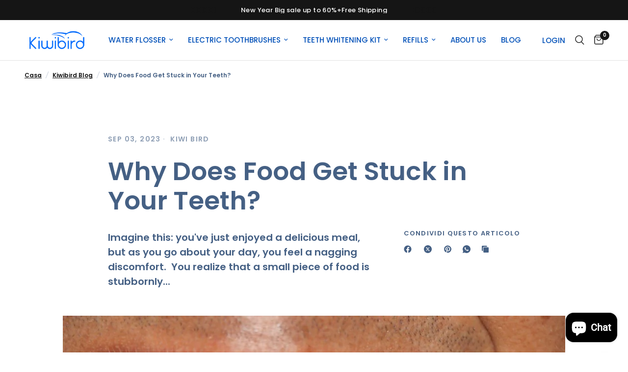

--- FILE ---
content_type: text/html; charset=utf-8
request_url: https://www.kiwibird.com/it-it/blogs/news/why-does-food-get-stuck-in-your-teeth
body_size: 59976
content:
<!doctype html><html class="no-js" lang="it" dir="ltr">
<head>
	<meta charset="utf-8">
	<meta http-equiv="X-UA-Compatible" content="IE=edge,chrome=1">
	<meta name="viewport" content="width=device-width, initial-scale=1, maximum-scale=5, viewport-fit=cover">
	<meta name="theme-color" content="#ffffff">
	<link rel="canonical" href="https://www.kiwibird.com/it-it/blogs/news/why-does-food-get-stuck-in-your-teeth">
	<link rel="preconnect" href="https://cdn.shopify.com" crossorigin>
	<link rel="preload" as="style" href="//www.kiwibird.com/cdn/shop/t/38/assets/app.css?v=132666050126184008891764756122">



<link href="//www.kiwibird.com/cdn/shop/t/38/assets/animations.min.js?v=125778792411641688251764756121" as="script" rel="preload">

<link href="//www.kiwibird.com/cdn/shop/t/38/assets/header.js?v=53973329853117484881764756137" as="script" rel="preload">
<link href="//www.kiwibird.com/cdn/shop/t/38/assets/vendor.min.js?v=57769212839167613861764756165" as="script" rel="preload">
<link href="//www.kiwibird.com/cdn/shop/t/38/assets/app.js?v=39648928339787647271764756122" as="script" rel="preload">
<link href="//www.kiwibird.com/cdn/shop/t/38/assets/slideshow.js?v=152163310877988040191764756161" as="script" rel="preload">

<script>
window.lazySizesConfig = window.lazySizesConfig || {};
window.lazySizesConfig.expand = 250;
window.lazySizesConfig.loadMode = 1;
window.lazySizesConfig.loadHidden = false;
</script>


	

	<title>
	Why Does Food Get Stuck in Your Teeth? | KIWIBIRD
	</title>

	
	<meta name="description" content="Discover the reasons behind why food often gets stuck in your teeth and how to prevent it. Read our latest blog post for more information.">
	
<link rel="preconnect" href="https://fonts.shopifycdn.com" crossorigin>

<meta property="og:site_name" content="KIWIBIRD">
<meta property="og:url" content="https://www.kiwibird.com/it-it/blogs/news/why-does-food-get-stuck-in-your-teeth">
<meta property="og:title" content="Why Does Food Get Stuck in Your Teeth? | KIWIBIRD">
<meta property="og:type" content="article">
<meta property="og:description" content="Discover the reasons behind why food often gets stuck in your teeth and how to prevent it. Read our latest blog post for more information."><meta property="og:image" content="http://www.kiwibird.com/cdn/shop/articles/Downloader.la_-64f54f6f0e067.jpg?v=1693798325">
  <meta property="og:image:secure_url" content="https://www.kiwibird.com/cdn/shop/articles/Downloader.la_-64f54f6f0e067.jpg?v=1693798325">
  <meta property="og:image:width" content="1024">
  <meta property="og:image:height" content="682"><meta name="twitter:card" content="summary_large_image">
<meta name="twitter:title" content="Why Does Food Get Stuck in Your Teeth? | KIWIBIRD">
<meta name="twitter:description" content="Discover the reasons behind why food often gets stuck in your teeth and how to prevent it. Read our latest blog post for more information.">


	<link href="//www.kiwibird.com/cdn/shop/t/38/assets/app.css?v=132666050126184008891764756122" rel="stylesheet" type="text/css" media="all" />

	<style data-shopify>
	@font-face {
  font-family: Poppins;
  font-weight: 600;
  font-style: normal;
  font-display: swap;
  src: url("//www.kiwibird.com/cdn/fonts/poppins/poppins_n6.aa29d4918bc243723d56b59572e18228ed0786f6.woff2") format("woff2"),
       url("//www.kiwibird.com/cdn/fonts/poppins/poppins_n6.5f815d845fe073750885d5b7e619ee00e8111208.woff") format("woff");
}

@font-face {
  font-family: Poppins;
  font-weight: 500;
  font-style: normal;
  font-display: swap;
  src: url("//www.kiwibird.com/cdn/fonts/poppins/poppins_n5.ad5b4b72b59a00358afc706450c864c3c8323842.woff2") format("woff2"),
       url("//www.kiwibird.com/cdn/fonts/poppins/poppins_n5.33757fdf985af2d24b32fcd84c9a09224d4b2c39.woff") format("woff");
}

@font-face {
  font-family: Poppins;
  font-weight: 600;
  font-style: normal;
  font-display: swap;
  src: url("//www.kiwibird.com/cdn/fonts/poppins/poppins_n6.aa29d4918bc243723d56b59572e18228ed0786f6.woff2") format("woff2"),
       url("//www.kiwibird.com/cdn/fonts/poppins/poppins_n6.5f815d845fe073750885d5b7e619ee00e8111208.woff") format("woff");
}

@font-face {
  font-family: Poppins;
  font-weight: 600;
  font-style: italic;
  font-display: swap;
  src: url("//www.kiwibird.com/cdn/fonts/poppins/poppins_i6.bb8044d6203f492888d626dafda3c2999253e8e9.woff2") format("woff2"),
       url("//www.kiwibird.com/cdn/fonts/poppins/poppins_i6.e233dec1a61b1e7dead9f920159eda42280a02c3.woff") format("woff");
}

@font-face {
  font-family: Poppins;
  font-weight: 600;
  font-style: italic;
  font-display: swap;
  src: url("//www.kiwibird.com/cdn/fonts/poppins/poppins_i6.bb8044d6203f492888d626dafda3c2999253e8e9.woff2") format("woff2"),
       url("//www.kiwibird.com/cdn/fonts/poppins/poppins_i6.e233dec1a61b1e7dead9f920159eda42280a02c3.woff") format("woff");
}

h1,h2,h3,h4,h5,h6,
	.h1,.h2,.h3,.h4,.h5,.h6,
	.logolink.text-logo,
	.heading-font,
	.h1-xlarge,
	.h1-large,
	.customer-addresses .my-address .address-index {
		font-style: normal;
		font-weight: 600;
		font-family: Poppins, sans-serif;
	}
	body,
	.body-font,
	.thb-product-detail .product-title {
		font-style: normal;
		font-weight: 600;
		font-family: Poppins, sans-serif;
	}
	:root {
		--mobile-swipe-width: calc(90vw - 30px);
		--font-body-scale: 1.0;
		--font-body-line-height-scale: 1.0;
		--font-body-letter-spacing: 0.0em;
		--font-body-medium-weight: 500;
    --font-body-bold-weight: 600;
		--font-announcement-scale: 1.0;
		--font-heading-scale: 1.0;
		--font-heading-line-height-scale: 1.0;
		--font-heading-letter-spacing: 0.0em;
		--font-navigation-scale: 1.0;
		--navigation-item-spacing: 15px;
		--font-product-title-scale: 1.0;
		--font-product-title-line-height-scale: 1.0;
		--button-letter-spacing: 0.02em;
		--button-font-scale: 1.0;

		--bg-body: #ffffff;
		--bg-body-rgb: 255,255,255;
		--bg-body-darken: #f7f7f7;
		--payment-terms-background-color: #ffffff;
		--color-body: #456084;
		--color-body-rgb: 69,96,132;
		--color-accent: #151515;
		--color-accent-rgb: 21,21,21;
		--color-border: #E2E2E2;
		--color-form-border: #dedede;
		--color-overlay-rgb: 0,0,0;

		--shopify-accelerated-checkout-button-block-size: 48px;
		--shopify-accelerated-checkout-inline-alignment: center;
		--shopify-accelerated-checkout-skeleton-animation-duration: 0.25s;

		--color-announcement-bar-text: #ffffff;
		--color-announcement-bar-bg: #151515;

		--color-header-bg: #ffffff;
		--color-header-bg-rgb: 255,255,255;
		--color-header-text: #151515;
		--color-header-text-rgb: 21,21,21;
		--color-header-links: #0352b9;
		--color-header-links-rgb: 3,82,185;
		--color-header-links-hover: #151515;
		--color-header-icons: #151515;
		--color-header-border: #E2E2E2;

		--solid-button-background: #151515;
		--solid-button-label: #FFFFFF;
		--outline-button-label: #e2e2e2;
		--button-border-radius: 16px;
		--shopify-accelerated-checkout-button-border-radius: 16px;

		--color-price: #151515;
		--color-price-discounted: #ee3b45;
		--color-star: #FD9A52;
		--color-dots: #151515;

		--color-inventory-instock: #279A4B;
		--color-inventory-lowstock: #FB9E5B;

		--section-spacing-mobile: 50px;
		--section-spacing-desktop: 90px;

		--color-badge-text: #ffffff;
		--color-badge-sold-out: #939393;
		--color-badge-sale: #151515;
		
		--color-badge-preorder: #666666;
		--badge-corner-radius: 13px;

		--color-footer-text: #FFFFFF;
		--color-footer-text-rgb: 255,255,255;
		--color-footer-link: #FFFFFF;
		--color-footer-link-hover: #FFFFFF;
		--color-footer-border: #444444;
		--color-footer-border-rgb: 68,68,68;
		--color-footer-bg: #006eff;
	}



</style>


	<script>
		window.theme = window.theme || {};
		theme = {
			settings: {
				money_with_currency_format:"€{{amount_with_comma_separator}}",
				cart_drawer:true,
				product_id: false,
			},
			routes: {
				root_url: '/it-it',
				cart_url: '/it-it/cart',
				cart_add_url: '/it-it/cart/add',
				search_url: '/it-it/search',
				cart_change_url: '/it-it/cart/change',
				cart_update_url: '/it-it/cart/update',
				cart_clear_url: '/it-it/cart/clear',
				predictive_search_url: '/it-it/search/suggest',
			},
			variantStrings: {
        addToCart: `Aggiungi al carrello`,
        soldOut: `Esaurito`,
        unavailable: `Non disponibile`,
        preOrder: `Pre-ordina`,
      },
			strings: {
				requiresTerms: `Devi accettare i termini e le condizioni di vendita per effettuare il pagamento`,
				shippingEstimatorNoResults: `Siamo spiacenti, non spediamo al tuo indirizzo.`,
				shippingEstimatorOneResult: `C&#39;è una tariffa di spedizione per il tuo indirizzo:`,
				shippingEstimatorMultipleResults: `Ci sono diverse tariffe di spedizione per il tuo indirizzo:`,
				shippingEstimatorError: `Si sono verificati uno o più errori durante il recupero delle tariffe di spedizione:`
			}
		};
	</script>
	<script>window.performance && window.performance.mark && window.performance.mark('shopify.content_for_header.start');</script><meta name="google-site-verification" content="AO8I0nxZz5Xq3jj2aciQNnc2XyoOy-SYhaUN9AbRJUw">
<meta id="shopify-digital-wallet" name="shopify-digital-wallet" content="/59424047156/digital_wallets/dialog">
<meta name="shopify-checkout-api-token" content="5feb366d76881dddbae87e28ca2acd0b">
<meta id="in-context-paypal-metadata" data-shop-id="59424047156" data-venmo-supported="false" data-environment="production" data-locale="it_IT" data-paypal-v4="true" data-currency="EUR">
<link rel="alternate" type="application/atom+xml" title="Feed" href="/it-it/blogs/news.atom" />
<link rel="alternate" hreflang="x-default" href="https://www.kiwibird.com/blogs/news/why-does-food-get-stuck-in-your-teeth">
<link rel="alternate" hreflang="en" href="https://www.kiwibird.com/blogs/news/why-does-food-get-stuck-in-your-teeth">
<link rel="alternate" hreflang="es" href="https://www.kiwibird.com/es/blogs/news/why-does-food-get-stuck-in-your-teeth">
<link rel="alternate" hreflang="de" href="https://www.kiwibird.com/de/blogs/news/why-does-food-get-stuck-in-your-teeth">
<link rel="alternate" hreflang="fr" href="https://www.kiwibird.com/fr/blogs/news/why-does-food-get-stuck-in-your-teeth">
<link rel="alternate" hreflang="it" href="https://www.kiwibird.com/it/blogs/news/why-does-food-get-stuck-in-your-teeth">
<link rel="alternate" hreflang="en-DE" href="https://www.kiwibird.com/en-de/blogs/news/why-does-food-get-stuck-in-your-teeth">
<link rel="alternate" hreflang="es-DE" href="https://www.kiwibird.com/es-de/blogs/news/why-does-food-get-stuck-in-your-teeth">
<link rel="alternate" hreflang="de-DE" href="https://www.kiwibird.com/de-de/blogs/news/why-does-food-get-stuck-in-your-teeth">
<link rel="alternate" hreflang="fr-DE" href="https://www.kiwibird.com/fr-de/blogs/news/why-does-food-get-stuck-in-your-teeth">
<link rel="alternate" hreflang="it-DE" href="https://www.kiwibird.com/it-de/blogs/news/why-does-food-get-stuck-in-your-teeth">
<link rel="alternate" hreflang="en-IT" href="https://www.kiwibird.com/en-it/blogs/news/why-does-food-get-stuck-in-your-teeth">
<link rel="alternate" hreflang="es-IT" href="https://www.kiwibird.com/es-it/blogs/news/why-does-food-get-stuck-in-your-teeth">
<link rel="alternate" hreflang="de-IT" href="https://www.kiwibird.com/de-it/blogs/news/why-does-food-get-stuck-in-your-teeth">
<link rel="alternate" hreflang="fr-IT" href="https://www.kiwibird.com/fr-it/blogs/news/why-does-food-get-stuck-in-your-teeth">
<link rel="alternate" hreflang="it-IT" href="https://www.kiwibird.com/it-it/blogs/news/why-does-food-get-stuck-in-your-teeth">
<link rel="alternate" hreflang="en-ES" href="https://www.kiwibird.com/en-es/blogs/news/why-does-food-get-stuck-in-your-teeth">
<link rel="alternate" hreflang="es-ES" href="https://www.kiwibird.com/es-es/blogs/news/why-does-food-get-stuck-in-your-teeth">
<link rel="alternate" hreflang="de-ES" href="https://www.kiwibird.com/de-es/blogs/news/why-does-food-get-stuck-in-your-teeth">
<link rel="alternate" hreflang="fr-ES" href="https://www.kiwibird.com/fr-es/blogs/news/why-does-food-get-stuck-in-your-teeth">
<link rel="alternate" hreflang="it-ES" href="https://www.kiwibird.com/it-es/blogs/news/why-does-food-get-stuck-in-your-teeth">
<link rel="alternate" hreflang="fr-FR" href="https://www.kiwibird.com/fr-fr/blogs/news/why-does-food-get-stuck-in-your-teeth">
<link rel="alternate" hreflang="es-FR" href="https://www.kiwibird.com/es-fr/blogs/news/why-does-food-get-stuck-in-your-teeth">
<link rel="alternate" hreflang="de-FR" href="https://www.kiwibird.com/de-fr/blogs/news/why-does-food-get-stuck-in-your-teeth">
<link rel="alternate" hreflang="it-FR" href="https://www.kiwibird.com/it-fr/blogs/news/why-does-food-get-stuck-in-your-teeth">
<script async="async" src="/checkouts/internal/preloads.js?locale=it-IT"></script>
<link rel="preconnect" href="https://shop.app" crossorigin="anonymous">
<script async="async" src="https://shop.app/checkouts/internal/preloads.js?locale=it-IT&shop_id=59424047156" crossorigin="anonymous"></script>
<script id="apple-pay-shop-capabilities" type="application/json">{"shopId":59424047156,"countryCode":"HK","currencyCode":"EUR","merchantCapabilities":["supports3DS"],"merchantId":"gid:\/\/shopify\/Shop\/59424047156","merchantName":"KIWIBIRD","requiredBillingContactFields":["postalAddress","email","phone"],"requiredShippingContactFields":["postalAddress","email","phone"],"shippingType":"shipping","supportedNetworks":["visa","masterCard","amex"],"total":{"type":"pending","label":"KIWIBIRD","amount":"1.00"},"shopifyPaymentsEnabled":true,"supportsSubscriptions":true}</script>
<script id="shopify-features" type="application/json">{"accessToken":"5feb366d76881dddbae87e28ca2acd0b","betas":["rich-media-storefront-analytics"],"domain":"www.kiwibird.com","predictiveSearch":true,"shopId":59424047156,"locale":"it"}</script>
<script>var Shopify = Shopify || {};
Shopify.shop = "kiwibird123.myshopify.com";
Shopify.locale = "it";
Shopify.currency = {"active":"EUR","rate":"0.85153578"};
Shopify.country = "IT";
Shopify.theme = {"name":"Updated copy of Updated copy of Reformation7.0","id":148415152180,"schema_name":"Reformation","schema_version":"9.1.0","theme_store_id":1762,"role":"main"};
Shopify.theme.handle = "null";
Shopify.theme.style = {"id":null,"handle":null};
Shopify.cdnHost = "www.kiwibird.com/cdn";
Shopify.routes = Shopify.routes || {};
Shopify.routes.root = "/it-it/";</script>
<script type="module">!function(o){(o.Shopify=o.Shopify||{}).modules=!0}(window);</script>
<script>!function(o){function n(){var o=[];function n(){o.push(Array.prototype.slice.apply(arguments))}return n.q=o,n}var t=o.Shopify=o.Shopify||{};t.loadFeatures=n(),t.autoloadFeatures=n()}(window);</script>
<script>
  window.ShopifyPay = window.ShopifyPay || {};
  window.ShopifyPay.apiHost = "shop.app\/pay";
  window.ShopifyPay.redirectState = null;
</script>
<script id="shop-js-analytics" type="application/json">{"pageType":"article"}</script>
<script defer="defer" async type="module" src="//www.kiwibird.com/cdn/shopifycloud/shop-js/modules/v2/client.init-shop-cart-sync_CMJqCr78.it.esm.js"></script>
<script defer="defer" async type="module" src="//www.kiwibird.com/cdn/shopifycloud/shop-js/modules/v2/chunk.common_Dcn2QxEd.esm.js"></script>
<script defer="defer" async type="module" src="//www.kiwibird.com/cdn/shopifycloud/shop-js/modules/v2/chunk.modal_C0MPLyYd.esm.js"></script>
<script type="module">
  await import("//www.kiwibird.com/cdn/shopifycloud/shop-js/modules/v2/client.init-shop-cart-sync_CMJqCr78.it.esm.js");
await import("//www.kiwibird.com/cdn/shopifycloud/shop-js/modules/v2/chunk.common_Dcn2QxEd.esm.js");
await import("//www.kiwibird.com/cdn/shopifycloud/shop-js/modules/v2/chunk.modal_C0MPLyYd.esm.js");

  window.Shopify.SignInWithShop?.initShopCartSync?.({"fedCMEnabled":true,"windoidEnabled":true});

</script>
<script>
  window.Shopify = window.Shopify || {};
  if (!window.Shopify.featureAssets) window.Shopify.featureAssets = {};
  window.Shopify.featureAssets['shop-js'] = {"shop-cart-sync":["modules/v2/client.shop-cart-sync_DSJNZbmo.it.esm.js","modules/v2/chunk.common_Dcn2QxEd.esm.js","modules/v2/chunk.modal_C0MPLyYd.esm.js"],"init-fed-cm":["modules/v2/client.init-fed-cm_B8rXoVJ9.it.esm.js","modules/v2/chunk.common_Dcn2QxEd.esm.js","modules/v2/chunk.modal_C0MPLyYd.esm.js"],"shop-toast-manager":["modules/v2/client.shop-toast-manager_C5ER3ZCd.it.esm.js","modules/v2/chunk.common_Dcn2QxEd.esm.js","modules/v2/chunk.modal_C0MPLyYd.esm.js"],"init-shop-cart-sync":["modules/v2/client.init-shop-cart-sync_CMJqCr78.it.esm.js","modules/v2/chunk.common_Dcn2QxEd.esm.js","modules/v2/chunk.modal_C0MPLyYd.esm.js"],"shop-button":["modules/v2/client.shop-button_lw8c-T_z.it.esm.js","modules/v2/chunk.common_Dcn2QxEd.esm.js","modules/v2/chunk.modal_C0MPLyYd.esm.js"],"init-windoid":["modules/v2/client.init-windoid_ZVn3nWO8.it.esm.js","modules/v2/chunk.common_Dcn2QxEd.esm.js","modules/v2/chunk.modal_C0MPLyYd.esm.js"],"shop-cash-offers":["modules/v2/client.shop-cash-offers_NVXbUQPY.it.esm.js","modules/v2/chunk.common_Dcn2QxEd.esm.js","modules/v2/chunk.modal_C0MPLyYd.esm.js"],"pay-button":["modules/v2/client.pay-button_TutHIYKX.it.esm.js","modules/v2/chunk.common_Dcn2QxEd.esm.js","modules/v2/chunk.modal_C0MPLyYd.esm.js"],"init-customer-accounts":["modules/v2/client.init-customer-accounts_CvovG_84.it.esm.js","modules/v2/client.shop-login-button_BFnx-o-o.it.esm.js","modules/v2/chunk.common_Dcn2QxEd.esm.js","modules/v2/chunk.modal_C0MPLyYd.esm.js"],"avatar":["modules/v2/client.avatar_BTnouDA3.it.esm.js"],"checkout-modal":["modules/v2/client.checkout-modal_BRq4Q6Hj.it.esm.js","modules/v2/chunk.common_Dcn2QxEd.esm.js","modules/v2/chunk.modal_C0MPLyYd.esm.js"],"init-shop-for-new-customer-accounts":["modules/v2/client.init-shop-for-new-customer-accounts_BkE1yo3U.it.esm.js","modules/v2/client.shop-login-button_BFnx-o-o.it.esm.js","modules/v2/chunk.common_Dcn2QxEd.esm.js","modules/v2/chunk.modal_C0MPLyYd.esm.js"],"init-customer-accounts-sign-up":["modules/v2/client.init-customer-accounts-sign-up_BcM4uZcr.it.esm.js","modules/v2/client.shop-login-button_BFnx-o-o.it.esm.js","modules/v2/chunk.common_Dcn2QxEd.esm.js","modules/v2/chunk.modal_C0MPLyYd.esm.js"],"init-shop-email-lookup-coordinator":["modules/v2/client.init-shop-email-lookup-coordinator_B3CRfAFT.it.esm.js","modules/v2/chunk.common_Dcn2QxEd.esm.js","modules/v2/chunk.modal_C0MPLyYd.esm.js"],"shop-follow-button":["modules/v2/client.shop-follow-button_CRnhbJfV.it.esm.js","modules/v2/chunk.common_Dcn2QxEd.esm.js","modules/v2/chunk.modal_C0MPLyYd.esm.js"],"shop-login-button":["modules/v2/client.shop-login-button_BFnx-o-o.it.esm.js","modules/v2/chunk.common_Dcn2QxEd.esm.js","modules/v2/chunk.modal_C0MPLyYd.esm.js"],"shop-login":["modules/v2/client.shop-login_Bouywukp.it.esm.js","modules/v2/chunk.common_Dcn2QxEd.esm.js","modules/v2/chunk.modal_C0MPLyYd.esm.js"],"lead-capture":["modules/v2/client.lead-capture_DujCTHEu.it.esm.js","modules/v2/chunk.common_Dcn2QxEd.esm.js","modules/v2/chunk.modal_C0MPLyYd.esm.js"],"payment-terms":["modules/v2/client.payment-terms_DDGgldMS.it.esm.js","modules/v2/chunk.common_Dcn2QxEd.esm.js","modules/v2/chunk.modal_C0MPLyYd.esm.js"]};
</script>
<script>(function() {
  var isLoaded = false;
  function asyncLoad() {
    if (isLoaded) return;
    isLoaded = true;
    var urls = ["https:\/\/gtranslate.io\/shopify\/gtranslate.js?shop=kiwibird123.myshopify.com","\/\/cdn.shopify.com\/proxy\/1add26aa472360d49ade37edf23a10a19ca8627c9dca5c133de61723e6f0e61a\/api.goaffpro.com\/loader.js?shop=kiwibird123.myshopify.com\u0026sp-cache-control=cHVibGljLCBtYXgtYWdlPTkwMA","https:\/\/www.kiwibird.com\/apps\/buckscc\/sdk.min.js?shop=kiwibird123.myshopify.com","https:\/\/cdn.shopify.com\/s\/files\/1\/0594\/2404\/7156\/t\/18\/assets\/pop_59424047156.js?v=1679024543\u0026shop=kiwibird123.myshopify.com","https:\/\/shy.elfsight.com\/p\/platform.js?shop=kiwibird123.myshopify.com","https:\/\/d1639lhkj5l89m.cloudfront.net\/js\/storefront\/uppromote.js?shop=kiwibird123.myshopify.com","https:\/\/script.pop-convert.com\/new-micro\/production.pc.min.js?unique_id=kiwibird123.myshopify.com\u0026shop=kiwibird123.myshopify.com","https:\/\/cdn.s3.pop-convert.com\/pcjs.production.min.js?unique_id=kiwibird123.myshopify.com\u0026shop=kiwibird123.myshopify.com","https:\/\/cdn.hextom.com\/js\/freeshippingbar.js?shop=kiwibird123.myshopify.com","https:\/\/cdn5.hextom.com\/js\/vimotia.js?shop=kiwibird123.myshopify.com"];
    for (var i = 0; i < urls.length; i++) {
      var s = document.createElement('script');
      s.type = 'text/javascript';
      s.async = true;
      s.src = urls[i];
      var x = document.getElementsByTagName('script')[0];
      x.parentNode.insertBefore(s, x);
    }
  };
  if(window.attachEvent) {
    window.attachEvent('onload', asyncLoad);
  } else {
    window.addEventListener('load', asyncLoad, false);
  }
})();</script>
<script id="__st">var __st={"a":59424047156,"offset":-25200,"reqid":"e26c278e-bca0-48cf-86be-4543b3ce88e6-1769534008","pageurl":"www.kiwibird.com\/it-it\/blogs\/news\/why-does-food-get-stuck-in-your-teeth","s":"articles-557624786996","u":"3e5c1dee239e","p":"article","rtyp":"article","rid":557624786996};</script>
<script>window.ShopifyPaypalV4VisibilityTracking = true;</script>
<script id="captcha-bootstrap">!function(){'use strict';const t='contact',e='account',n='new_comment',o=[[t,t],['blogs',n],['comments',n],[t,'customer']],c=[[e,'customer_login'],[e,'guest_login'],[e,'recover_customer_password'],[e,'create_customer']],r=t=>t.map((([t,e])=>`form[action*='/${t}']:not([data-nocaptcha='true']) input[name='form_type'][value='${e}']`)).join(','),a=t=>()=>t?[...document.querySelectorAll(t)].map((t=>t.form)):[];function s(){const t=[...o],e=r(t);return a(e)}const i='password',u='form_key',d=['recaptcha-v3-token','g-recaptcha-response','h-captcha-response',i],f=()=>{try{return window.sessionStorage}catch{return}},m='__shopify_v',_=t=>t.elements[u];function p(t,e,n=!1){try{const o=window.sessionStorage,c=JSON.parse(o.getItem(e)),{data:r}=function(t){const{data:e,action:n}=t;return t[m]||n?{data:e,action:n}:{data:t,action:n}}(c);for(const[e,n]of Object.entries(r))t.elements[e]&&(t.elements[e].value=n);n&&o.removeItem(e)}catch(o){console.error('form repopulation failed',{error:o})}}const l='form_type',E='cptcha';function T(t){t.dataset[E]=!0}const w=window,h=w.document,L='Shopify',v='ce_forms',y='captcha';let A=!1;((t,e)=>{const n=(g='f06e6c50-85a8-45c8-87d0-21a2b65856fe',I='https://cdn.shopify.com/shopifycloud/storefront-forms-hcaptcha/ce_storefront_forms_captcha_hcaptcha.v1.5.2.iife.js',D={infoText:'Protetto da hCaptcha',privacyText:'Privacy',termsText:'Termini'},(t,e,n)=>{const o=w[L][v],c=o.bindForm;if(c)return c(t,g,e,D).then(n);var r;o.q.push([[t,g,e,D],n]),r=I,A||(h.body.append(Object.assign(h.createElement('script'),{id:'captcha-provider',async:!0,src:r})),A=!0)});var g,I,D;w[L]=w[L]||{},w[L][v]=w[L][v]||{},w[L][v].q=[],w[L][y]=w[L][y]||{},w[L][y].protect=function(t,e){n(t,void 0,e),T(t)},Object.freeze(w[L][y]),function(t,e,n,w,h,L){const[v,y,A,g]=function(t,e,n){const i=e?o:[],u=t?c:[],d=[...i,...u],f=r(d),m=r(i),_=r(d.filter((([t,e])=>n.includes(e))));return[a(f),a(m),a(_),s()]}(w,h,L),I=t=>{const e=t.target;return e instanceof HTMLFormElement?e:e&&e.form},D=t=>v().includes(t);t.addEventListener('submit',(t=>{const e=I(t);if(!e)return;const n=D(e)&&!e.dataset.hcaptchaBound&&!e.dataset.recaptchaBound,o=_(e),c=g().includes(e)&&(!o||!o.value);(n||c)&&t.preventDefault(),c&&!n&&(function(t){try{if(!f())return;!function(t){const e=f();if(!e)return;const n=_(t);if(!n)return;const o=n.value;o&&e.removeItem(o)}(t);const e=Array.from(Array(32),(()=>Math.random().toString(36)[2])).join('');!function(t,e){_(t)||t.append(Object.assign(document.createElement('input'),{type:'hidden',name:u})),t.elements[u].value=e}(t,e),function(t,e){const n=f();if(!n)return;const o=[...t.querySelectorAll(`input[type='${i}']`)].map((({name:t})=>t)),c=[...d,...o],r={};for(const[a,s]of new FormData(t).entries())c.includes(a)||(r[a]=s);n.setItem(e,JSON.stringify({[m]:1,action:t.action,data:r}))}(t,e)}catch(e){console.error('failed to persist form',e)}}(e),e.submit())}));const S=(t,e)=>{t&&!t.dataset[E]&&(n(t,e.some((e=>e===t))),T(t))};for(const o of['focusin','change'])t.addEventListener(o,(t=>{const e=I(t);D(e)&&S(e,y())}));const B=e.get('form_key'),M=e.get(l),P=B&&M;t.addEventListener('DOMContentLoaded',(()=>{const t=y();if(P)for(const e of t)e.elements[l].value===M&&p(e,B);[...new Set([...A(),...v().filter((t=>'true'===t.dataset.shopifyCaptcha))])].forEach((e=>S(e,t)))}))}(h,new URLSearchParams(w.location.search),n,t,e,['guest_login'])})(!0,!0)}();</script>
<script integrity="sha256-4kQ18oKyAcykRKYeNunJcIwy7WH5gtpwJnB7kiuLZ1E=" data-source-attribution="shopify.loadfeatures" defer="defer" src="//www.kiwibird.com/cdn/shopifycloud/storefront/assets/storefront/load_feature-a0a9edcb.js" crossorigin="anonymous"></script>
<script crossorigin="anonymous" defer="defer" src="//www.kiwibird.com/cdn/shopifycloud/storefront/assets/shopify_pay/storefront-65b4c6d7.js?v=20250812"></script>
<script data-source-attribution="shopify.dynamic_checkout.dynamic.init">var Shopify=Shopify||{};Shopify.PaymentButton=Shopify.PaymentButton||{isStorefrontPortableWallets:!0,init:function(){window.Shopify.PaymentButton.init=function(){};var t=document.createElement("script");t.src="https://www.kiwibird.com/cdn/shopifycloud/portable-wallets/latest/portable-wallets.it.js",t.type="module",document.head.appendChild(t)}};
</script>
<script data-source-attribution="shopify.dynamic_checkout.buyer_consent">
  function portableWalletsHideBuyerConsent(e){var t=document.getElementById("shopify-buyer-consent"),n=document.getElementById("shopify-subscription-policy-button");t&&n&&(t.classList.add("hidden"),t.setAttribute("aria-hidden","true"),n.removeEventListener("click",e))}function portableWalletsShowBuyerConsent(e){var t=document.getElementById("shopify-buyer-consent"),n=document.getElementById("shopify-subscription-policy-button");t&&n&&(t.classList.remove("hidden"),t.removeAttribute("aria-hidden"),n.addEventListener("click",e))}window.Shopify?.PaymentButton&&(window.Shopify.PaymentButton.hideBuyerConsent=portableWalletsHideBuyerConsent,window.Shopify.PaymentButton.showBuyerConsent=portableWalletsShowBuyerConsent);
</script>
<script data-source-attribution="shopify.dynamic_checkout.cart.bootstrap">document.addEventListener("DOMContentLoaded",(function(){function t(){return document.querySelector("shopify-accelerated-checkout-cart, shopify-accelerated-checkout")}if(t())Shopify.PaymentButton.init();else{new MutationObserver((function(e,n){t()&&(Shopify.PaymentButton.init(),n.disconnect())})).observe(document.body,{childList:!0,subtree:!0})}}));
</script>
<script id='scb4127' type='text/javascript' async='' src='https://www.kiwibird.com/cdn/shopifycloud/privacy-banner/storefront-banner.js'></script><link id="shopify-accelerated-checkout-styles" rel="stylesheet" media="screen" href="https://www.kiwibird.com/cdn/shopifycloud/portable-wallets/latest/accelerated-checkout-backwards-compat.css" crossorigin="anonymous">
<style id="shopify-accelerated-checkout-cart">
        #shopify-buyer-consent {
  margin-top: 1em;
  display: inline-block;
  width: 100%;
}

#shopify-buyer-consent.hidden {
  display: none;
}

#shopify-subscription-policy-button {
  background: none;
  border: none;
  padding: 0;
  text-decoration: underline;
  font-size: inherit;
  cursor: pointer;
}

#shopify-subscription-policy-button::before {
  box-shadow: none;
}

      </style>

<script>window.performance && window.performance.mark && window.performance.mark('shopify.content_for_header.end');</script> <!-- Header hook for plugins -->

	<script>document.documentElement.className = document.documentElement.className.replace('no-js', 'js');</script>
	
<script type="text/javascript">
  window.Pop = window.Pop || {};
  window.Pop.common = window.Pop.common || {};
  window.Pop.common.shop = {
    permanent_domain: 'kiwibird123.myshopify.com',
    currency: "USD",
    money_format: "€{{amount_with_comma_separator}}",
    id: 59424047156
  };
  

  window.Pop.common.template = 'article';
  window.Pop.common.cart = {};
  window.Pop.common.vapid_public_key = "BJuXCmrtTK335SuczdNVYrGVtP_WXn4jImChm49st7K7z7e8gxSZUKk4DhUpk8j2Xpiw5G4-ylNbMKLlKkUEU98=";
  window.Pop.global_config = {"asset_urls":{"loy":{},"rev":{},"pu":{"init_js":null},"widgets":{"init_js":"https:\/\/cdn.shopify.com\/s\/files\/1\/0194\/1736\/6592\/t\/1\/assets\/ba_widget_init.js?v=1728041536","modal_js":"https:\/\/cdn.shopify.com\/s\/files\/1\/0194\/1736\/6592\/t\/1\/assets\/ba_widget_modal.js?v=1728041538","modal_css":"https:\/\/cdn.shopify.com\/s\/files\/1\/0194\/1736\/6592\/t\/1\/assets\/ba_widget_modal.css?v=1654723622"},"forms":{},"global":{"helper_js":"https:\/\/cdn.shopify.com\/s\/files\/1\/0194\/1736\/6592\/t\/1\/assets\/ba_pop_tracking.js?v=1704919189"}},"proxy_paths":{"pop":"\/apps\/ba-pop","app_metrics":"\/apps\/ba-pop\/app_metrics","push_subscription":"\/apps\/ba-pop\/push"},"aat":["pop"],"pv":false,"sts":false,"bam":true,"batc":true,"base_money_format":"\u003cspan class=\"etrans-money\"\u003e\u003cspan class=money\u003e${{amount}}\u003c\/span\u003e\u003c\/span\u003e","online_store_version":2,"loy_js_api_enabled":false,"shop":{"id":59424047156,"name":"KIWIBIRD","domain":"www.kiwibird.com"}};
  window.Pop.widgets_config = {"id":75302,"active":false,"frequency_limit_amount":1,"frequency_limit_time_unit":"days","background_image":{"position":"right","widget_background_preview_url":"https:\/\/activestorage-public.s3.us-west-2.amazonaws.com\/jebmef8gw768ix6j5f6xnhcdvarm"},"initial_state":{"body":"For You First Order!","title":"Unlock 15%off","cta_text":"Claim Discount","show_email":"true","action_text":"Saving...","footer_text":"If you lost discount code, please contact us with your subscribed email","dismiss_text":"No thanks","email_placeholder":"Email Address","phone_placeholder":"Phone Number"},"success_state":{"body":"Thanks for subscribing. Copy your discount code and apply to your next order.","title":"Discount Unlocked 🎉","cta_text":"Continue shopping","cta_action":"dismiss","redirect_url":"","open_url_new_tab":"false"},"closed_state":{"action":"show_sticky_bar","font_size":"20","action_text":"GET 15% OFF","display_offset":"300","display_position":"left"},"error_state":{"submit_error":"Sorry, please try again later","invalid_email":"Please enter valid email address!","error_subscribing":"Error subscribing, try again later","already_registered":"You have already registered","invalid_phone_number":"Please enter valid phone number!"},"trigger":{"action":"on_timer","delay_in_seconds":"10"},"colors":{"link_color":"#4FC3F7","sticky_bar_bg":"#C62828","cta_font_color":"#fff","body_font_color":"#043491","sticky_bar_text":"#fff","background_color":"#ffffff","error_text_color":"#ff2626","title_font_color":"#043491","footer_font_color":"#bbb","dismiss_font_color":"#bbb","cta_background_color":"#043491","sticky_coupon_bar_bg":"#286ef8","error_text_background":"","sticky_coupon_bar_text":"#fff"},"sticky_coupon_bar":{"enabled":"false","message":"Don't forget to use your code"},"display_style":{"font":"Arial","size":"regular","align":"center"},"dismissable":true,"has_background":true,"opt_in_channels":["email"],"rules":[],"widget_css":".powered_by_rivo{\n  display: none;\n}\n.ba_widget_main_design {\n  background: #ffffff;\n}\n.ba_widget_content{text-align: center}\n.ba_widget_parent{\n  font-family: Arial;\n}\n.ba_widget_parent.background{\n}\n.ba_widget_left_content{\n}\n.ba_widget_right_content{\n  background-image: url(\"https:\/\/d15d3imw3mjndz.cloudfront.net\/jebmef8gw768ix6j5f6xnhcdvarm\");\n}\n#ba_widget_cta_button:disabled{\n  background: #043491cc;\n}\n#ba_widget_cta_button{\n  background: #043491;\n  color: #fff;\n}\n#ba_widget_cta_button:after {\n  background: #043491e0;\n}\n.ba_initial_state_title, .ba_success_state_title{\n  color: #043491;\n}\n.ba_initial_state_body, .ba_success_state_body{\n  color: #043491;\n}\n.ba_initial_state_dismiss_text{\n  color: #bbb;\n}\n.ba_initial_state_footer_text, .ba_initial_state_sms_agreement{\n  color: #bbb;\n}\n.ba_widget_error{\n  color: #ff2626;\n  background: ;\n}\n.ba_link_color{\n  color: #4FC3F7;\n}\n","custom_css":null,"logo":null};
</script>


<script type="text/javascript">
  

  (function() {
    //Global snippet for Email Popups
    //this is updated automatically - do not edit manually.
    document.addEventListener('DOMContentLoaded', function() {
      function loadScript(src, defer, done) {
        var js = document.createElement('script');
        js.src = src;
        js.defer = defer;
        js.onload = function(){done();};
        js.onerror = function(){
          done(new Error('Failed to load script ' + src));
        };
        document.head.appendChild(js);
      }

      function browserSupportsAllFeatures() {
        return window.Promise && window.fetch && window.Symbol;
      }

      if (browserSupportsAllFeatures()) {
        main();
      } else {
        loadScript('https://cdnjs.cloudflare.com/polyfill/v3/polyfill.min.js?features=Promise,fetch', true, main);
      }

      function loadAppScripts(){
        const popAppEmbedEnabled = document.getElementById("pop-app-embed-init");

        if (window.Pop.global_config.aat.includes("pop") && !popAppEmbedEnabled){
          loadScript(window.Pop.global_config.asset_urls.widgets.init_js, true, function(){});
        }
      }

      function main(err) {
        loadScript(window.Pop.global_config.asset_urls.global.helper_js, false, loadAppScripts);
      }
    });
  })();
</script>

<!-- BEGIN app block: shopify://apps/pagefly-page-builder/blocks/app-embed/83e179f7-59a0-4589-8c66-c0dddf959200 -->

<!-- BEGIN app snippet: pagefly-cro-ab-testing-main -->







<script>
  ;(function () {
    const url = new URL(window.location)
    const viewParam = url.searchParams.get('view')
    if (viewParam && viewParam.includes('variant-pf-')) {
      url.searchParams.set('pf_v', viewParam)
      url.searchParams.delete('view')
      window.history.replaceState({}, '', url)
    }
  })()
</script>



<script type='module'>
  
  window.PAGEFLY_CRO = window.PAGEFLY_CRO || {}

  window.PAGEFLY_CRO['data_debug'] = {
    original_template_suffix: "",
    allow_ab_test: false,
    ab_test_start_time: 0,
    ab_test_end_time: 0,
    today_date_time: 1769534008000,
  }
  window.PAGEFLY_CRO['GA4'] = { enabled: false}
</script>

<!-- END app snippet -->








  <script src='https://cdn.shopify.com/extensions/019bf883-1122-7445-9dca-5d60e681c2c8/pagefly-page-builder-216/assets/pagefly-helper.js' defer='defer'></script>

  <script src='https://cdn.shopify.com/extensions/019bf883-1122-7445-9dca-5d60e681c2c8/pagefly-page-builder-216/assets/pagefly-general-helper.js' defer='defer'></script>

  <script src='https://cdn.shopify.com/extensions/019bf883-1122-7445-9dca-5d60e681c2c8/pagefly-page-builder-216/assets/pagefly-snap-slider.js' defer='defer'></script>

  <script src='https://cdn.shopify.com/extensions/019bf883-1122-7445-9dca-5d60e681c2c8/pagefly-page-builder-216/assets/pagefly-slideshow-v3.js' defer='defer'></script>

  <script src='https://cdn.shopify.com/extensions/019bf883-1122-7445-9dca-5d60e681c2c8/pagefly-page-builder-216/assets/pagefly-slideshow-v4.js' defer='defer'></script>

  <script src='https://cdn.shopify.com/extensions/019bf883-1122-7445-9dca-5d60e681c2c8/pagefly-page-builder-216/assets/pagefly-glider.js' defer='defer'></script>

  <script src='https://cdn.shopify.com/extensions/019bf883-1122-7445-9dca-5d60e681c2c8/pagefly-page-builder-216/assets/pagefly-slideshow-v1-v2.js' defer='defer'></script>

  <script src='https://cdn.shopify.com/extensions/019bf883-1122-7445-9dca-5d60e681c2c8/pagefly-page-builder-216/assets/pagefly-product-media.js' defer='defer'></script>

  <script src='https://cdn.shopify.com/extensions/019bf883-1122-7445-9dca-5d60e681c2c8/pagefly-page-builder-216/assets/pagefly-product.js' defer='defer'></script>


<script id='pagefly-helper-data' type='application/json'>
  {
    "page_optimization": {
      "assets_prefetching": false
    },
    "elements_asset_mapper": {
      "Accordion": "https://cdn.shopify.com/extensions/019bf883-1122-7445-9dca-5d60e681c2c8/pagefly-page-builder-216/assets/pagefly-accordion.js",
      "Accordion3": "https://cdn.shopify.com/extensions/019bf883-1122-7445-9dca-5d60e681c2c8/pagefly-page-builder-216/assets/pagefly-accordion3.js",
      "CountDown": "https://cdn.shopify.com/extensions/019bf883-1122-7445-9dca-5d60e681c2c8/pagefly-page-builder-216/assets/pagefly-countdown.js",
      "GMap1": "https://cdn.shopify.com/extensions/019bf883-1122-7445-9dca-5d60e681c2c8/pagefly-page-builder-216/assets/pagefly-gmap.js",
      "GMap2": "https://cdn.shopify.com/extensions/019bf883-1122-7445-9dca-5d60e681c2c8/pagefly-page-builder-216/assets/pagefly-gmap.js",
      "GMapBasicV2": "https://cdn.shopify.com/extensions/019bf883-1122-7445-9dca-5d60e681c2c8/pagefly-page-builder-216/assets/pagefly-gmap.js",
      "GMapAdvancedV2": "https://cdn.shopify.com/extensions/019bf883-1122-7445-9dca-5d60e681c2c8/pagefly-page-builder-216/assets/pagefly-gmap.js",
      "HTML.Video": "https://cdn.shopify.com/extensions/019bf883-1122-7445-9dca-5d60e681c2c8/pagefly-page-builder-216/assets/pagefly-htmlvideo.js",
      "HTML.Video2": "https://cdn.shopify.com/extensions/019bf883-1122-7445-9dca-5d60e681c2c8/pagefly-page-builder-216/assets/pagefly-htmlvideo2.js",
      "HTML.Video3": "https://cdn.shopify.com/extensions/019bf883-1122-7445-9dca-5d60e681c2c8/pagefly-page-builder-216/assets/pagefly-htmlvideo2.js",
      "BackgroundVideo": "https://cdn.shopify.com/extensions/019bf883-1122-7445-9dca-5d60e681c2c8/pagefly-page-builder-216/assets/pagefly-htmlvideo2.js",
      "Instagram": "https://cdn.shopify.com/extensions/019bf883-1122-7445-9dca-5d60e681c2c8/pagefly-page-builder-216/assets/pagefly-instagram.js",
      "Instagram2": "https://cdn.shopify.com/extensions/019bf883-1122-7445-9dca-5d60e681c2c8/pagefly-page-builder-216/assets/pagefly-instagram.js",
      "Insta3": "https://cdn.shopify.com/extensions/019bf883-1122-7445-9dca-5d60e681c2c8/pagefly-page-builder-216/assets/pagefly-instagram3.js",
      "Tabs": "https://cdn.shopify.com/extensions/019bf883-1122-7445-9dca-5d60e681c2c8/pagefly-page-builder-216/assets/pagefly-tab.js",
      "Tabs3": "https://cdn.shopify.com/extensions/019bf883-1122-7445-9dca-5d60e681c2c8/pagefly-page-builder-216/assets/pagefly-tab3.js",
      "ProductBox": "https://cdn.shopify.com/extensions/019bf883-1122-7445-9dca-5d60e681c2c8/pagefly-page-builder-216/assets/pagefly-cart.js",
      "FBPageBox2": "https://cdn.shopify.com/extensions/019bf883-1122-7445-9dca-5d60e681c2c8/pagefly-page-builder-216/assets/pagefly-facebook.js",
      "FBLikeButton2": "https://cdn.shopify.com/extensions/019bf883-1122-7445-9dca-5d60e681c2c8/pagefly-page-builder-216/assets/pagefly-facebook.js",
      "TwitterFeed2": "https://cdn.shopify.com/extensions/019bf883-1122-7445-9dca-5d60e681c2c8/pagefly-page-builder-216/assets/pagefly-twitter.js",
      "Paragraph4": "https://cdn.shopify.com/extensions/019bf883-1122-7445-9dca-5d60e681c2c8/pagefly-page-builder-216/assets/pagefly-paragraph4.js",

      "AliReviews": "https://cdn.shopify.com/extensions/019bf883-1122-7445-9dca-5d60e681c2c8/pagefly-page-builder-216/assets/pagefly-3rd-elements.js",
      "BackInStock": "https://cdn.shopify.com/extensions/019bf883-1122-7445-9dca-5d60e681c2c8/pagefly-page-builder-216/assets/pagefly-3rd-elements.js",
      "GloboBackInStock": "https://cdn.shopify.com/extensions/019bf883-1122-7445-9dca-5d60e681c2c8/pagefly-page-builder-216/assets/pagefly-3rd-elements.js",
      "GrowaveWishlist": "https://cdn.shopify.com/extensions/019bf883-1122-7445-9dca-5d60e681c2c8/pagefly-page-builder-216/assets/pagefly-3rd-elements.js",
      "InfiniteOptionsShopPad": "https://cdn.shopify.com/extensions/019bf883-1122-7445-9dca-5d60e681c2c8/pagefly-page-builder-216/assets/pagefly-3rd-elements.js",
      "InkybayProductPersonalizer": "https://cdn.shopify.com/extensions/019bf883-1122-7445-9dca-5d60e681c2c8/pagefly-page-builder-216/assets/pagefly-3rd-elements.js",
      "LimeSpot": "https://cdn.shopify.com/extensions/019bf883-1122-7445-9dca-5d60e681c2c8/pagefly-page-builder-216/assets/pagefly-3rd-elements.js",
      "Loox": "https://cdn.shopify.com/extensions/019bf883-1122-7445-9dca-5d60e681c2c8/pagefly-page-builder-216/assets/pagefly-3rd-elements.js",
      "Opinew": "https://cdn.shopify.com/extensions/019bf883-1122-7445-9dca-5d60e681c2c8/pagefly-page-builder-216/assets/pagefly-3rd-elements.js",
      "Powr": "https://cdn.shopify.com/extensions/019bf883-1122-7445-9dca-5d60e681c2c8/pagefly-page-builder-216/assets/pagefly-3rd-elements.js",
      "ProductReviews": "https://cdn.shopify.com/extensions/019bf883-1122-7445-9dca-5d60e681c2c8/pagefly-page-builder-216/assets/pagefly-3rd-elements.js",
      "PushOwl": "https://cdn.shopify.com/extensions/019bf883-1122-7445-9dca-5d60e681c2c8/pagefly-page-builder-216/assets/pagefly-3rd-elements.js",
      "ReCharge": "https://cdn.shopify.com/extensions/019bf883-1122-7445-9dca-5d60e681c2c8/pagefly-page-builder-216/assets/pagefly-3rd-elements.js",
      "Rivyo": "https://cdn.shopify.com/extensions/019bf883-1122-7445-9dca-5d60e681c2c8/pagefly-page-builder-216/assets/pagefly-3rd-elements.js",
      "TrackingMore": "https://cdn.shopify.com/extensions/019bf883-1122-7445-9dca-5d60e681c2c8/pagefly-page-builder-216/assets/pagefly-3rd-elements.js",
      "Vitals": "https://cdn.shopify.com/extensions/019bf883-1122-7445-9dca-5d60e681c2c8/pagefly-page-builder-216/assets/pagefly-3rd-elements.js",
      "Wiser": "https://cdn.shopify.com/extensions/019bf883-1122-7445-9dca-5d60e681c2c8/pagefly-page-builder-216/assets/pagefly-3rd-elements.js"
    },
    "custom_elements_mapper": {
      "pf-click-action-element": "https://cdn.shopify.com/extensions/019bf883-1122-7445-9dca-5d60e681c2c8/pagefly-page-builder-216/assets/pagefly-click-action-element.js",
      "pf-dialog-element": "https://cdn.shopify.com/extensions/019bf883-1122-7445-9dca-5d60e681c2c8/pagefly-page-builder-216/assets/pagefly-dialog-element.js"
    }
  }
</script>


<!-- END app block --><!-- BEGIN app block: shopify://apps/judge-me-reviews/blocks/judgeme_core/61ccd3b1-a9f2-4160-9fe9-4fec8413e5d8 --><!-- Start of Judge.me Core -->






<link rel="dns-prefetch" href="https://cdnwidget.judge.me">
<link rel="dns-prefetch" href="https://cdn.judge.me">
<link rel="dns-prefetch" href="https://cdn1.judge.me">
<link rel="dns-prefetch" href="https://api.judge.me">

<script data-cfasync='false' class='jdgm-settings-script'>window.jdgmSettings={"pagination":5,"disable_web_reviews":false,"badge_no_review_text":"No reviews","badge_n_reviews_text":"{{ n }} review/reviews","badge_star_color":"#375D91","hide_badge_preview_if_no_reviews":true,"badge_hide_text":false,"enforce_center_preview_badge":false,"widget_title":"Customer Reviews","widget_open_form_text":"Write a review","widget_close_form_text":"Cancel review","widget_refresh_page_text":"Refresh page","widget_summary_text":"Based on {{ number_of_reviews }} review/reviews","widget_no_review_text":"Be the first to write a review","widget_name_field_text":"Display name","widget_verified_name_field_text":"Verified Name (public)","widget_name_placeholder_text":"Display name","widget_required_field_error_text":"This field is required.","widget_email_field_text":"Email address","widget_verified_email_field_text":"Verified Email (private, can not be edited)","widget_email_placeholder_text":"Your email address","widget_email_field_error_text":"Please enter a valid email address.","widget_rating_field_text":"Rating","widget_review_title_field_text":"Review Title","widget_review_title_placeholder_text":"Give your review a title","widget_review_body_field_text":"Review content","widget_review_body_placeholder_text":"Start writing here...","widget_pictures_field_text":"Picture/Video (optional)","widget_submit_review_text":"Submit Review","widget_submit_verified_review_text":"Submit Verified Review","widget_submit_success_msg_with_auto_publish":"Thank you! Please refresh the page in a few moments to see your review. You can remove or edit your review by logging into \u003ca href='https://judge.me/login' target='_blank' rel='nofollow noopener'\u003eJudge.me\u003c/a\u003e","widget_submit_success_msg_no_auto_publish":"Thank you! Your review will be published as soon as it is approved by the shop admin. You can remove or edit your review by logging into \u003ca href='https://judge.me/login' target='_blank' rel='nofollow noopener'\u003eJudge.me\u003c/a\u003e","widget_show_default_reviews_out_of_total_text":"Showing {{ n_reviews_shown }} out of {{ n_reviews }} reviews.","widget_show_all_link_text":"Show all","widget_show_less_link_text":"Show less","widget_author_said_text":"{{ reviewer_name }} said:","widget_days_text":"{{ n }} days ago","widget_weeks_text":"{{ n }} week/weeks ago","widget_months_text":"{{ n }} month/months ago","widget_years_text":"{{ n }} year/years ago","widget_yesterday_text":"Yesterday","widget_today_text":"Today","widget_replied_text":"\u003e\u003e {{ shop_name }} replied:","widget_read_more_text":"Read more","widget_reviewer_name_as_initial":"","widget_rating_filter_color":"#fbcd0a","widget_rating_filter_see_all_text":"See all reviews","widget_sorting_most_recent_text":"Most Recent","widget_sorting_highest_rating_text":"Highest Rating","widget_sorting_lowest_rating_text":"Lowest Rating","widget_sorting_with_pictures_text":"Only Pictures","widget_sorting_most_helpful_text":"Most Helpful","widget_open_question_form_text":"Ask a question","widget_reviews_subtab_text":"Reviews","widget_questions_subtab_text":"Questions","widget_question_label_text":"Question","widget_answer_label_text":"Answer","widget_question_placeholder_text":"Write your question here","widget_submit_question_text":"Submit Question","widget_question_submit_success_text":"Thank you for your question! We will notify you once it gets answered.","widget_star_color":"#1A1A1A","verified_badge_text":"Verified","verified_badge_bg_color":"","verified_badge_text_color":"","verified_badge_placement":"left-of-reviewer-name","widget_review_max_height":"","widget_hide_border":false,"widget_social_share":false,"widget_thumb":false,"widget_review_location_show":false,"widget_location_format":"","all_reviews_include_out_of_store_products":true,"all_reviews_out_of_store_text":"(out of store)","all_reviews_pagination":100,"all_reviews_product_name_prefix_text":"about","enable_review_pictures":true,"enable_question_anwser":false,"widget_theme":"default","review_date_format":"mm/dd/yyyy","default_sort_method":"most-recent","widget_product_reviews_subtab_text":"Product Reviews","widget_shop_reviews_subtab_text":"Shop Reviews","widget_other_products_reviews_text":"Reviews for other products","widget_store_reviews_subtab_text":"Store reviews","widget_no_store_reviews_text":"This store hasn't received any reviews yet","widget_web_restriction_product_reviews_text":"This product hasn't received any reviews yet","widget_no_items_text":"No items found","widget_show_more_text":"Show more","widget_write_a_store_review_text":"Write a Store Review","widget_other_languages_heading":"Reviews in Other Languages","widget_translate_review_text":"Translate review to {{ language }}","widget_translating_review_text":"Translating...","widget_show_original_translation_text":"Show original ({{ language }})","widget_translate_review_failed_text":"Review couldn't be translated.","widget_translate_review_retry_text":"Retry","widget_translate_review_try_again_later_text":"Try again later","show_product_url_for_grouped_product":false,"widget_sorting_pictures_first_text":"Pictures First","show_pictures_on_all_rev_page_mobile":false,"show_pictures_on_all_rev_page_desktop":false,"floating_tab_hide_mobile_install_preference":false,"floating_tab_button_name":"★ Reviews","floating_tab_title":"Let customers speak for us","floating_tab_button_color":"","floating_tab_button_background_color":"","floating_tab_url":"","floating_tab_url_enabled":false,"floating_tab_tab_style":"text","all_reviews_text_badge_text":"Customers rate us {{ shop.metafields.judgeme.all_reviews_rating | round: 1 }}/5 based on {{ shop.metafields.judgeme.all_reviews_count }} reviews.","all_reviews_text_badge_text_branded_style":"{{ shop.metafields.judgeme.all_reviews_rating | round: 1 }} out of 5 stars based on {{ shop.metafields.judgeme.all_reviews_count }} reviews","is_all_reviews_text_badge_a_link":false,"show_stars_for_all_reviews_text_badge":false,"all_reviews_text_badge_url":"","all_reviews_text_style":"text","all_reviews_text_color_style":"judgeme_brand_color","all_reviews_text_color":"#108474","all_reviews_text_show_jm_brand":true,"featured_carousel_show_header":false,"featured_carousel_title":"Let customers speak for us","testimonials_carousel_title":"Customers are saying","videos_carousel_title":"Real customer stories","cards_carousel_title":"Customers are saying","featured_carousel_count_text":"from {{ n }} reviews","featured_carousel_add_link_to_all_reviews_page":false,"featured_carousel_url":"","featured_carousel_show_images":true,"featured_carousel_autoslide_interval":5,"featured_carousel_arrows_on_the_sides":true,"featured_carousel_height":250,"featured_carousel_width":80,"featured_carousel_image_size":500,"featured_carousel_image_height":250,"featured_carousel_arrow_color":"#eeeeee","verified_count_badge_style":"vintage","verified_count_badge_orientation":"horizontal","verified_count_badge_color_style":"judgeme_brand_color","verified_count_badge_color":"#108474","is_verified_count_badge_a_link":false,"verified_count_badge_url":"","verified_count_badge_show_jm_brand":true,"widget_rating_preset_default":5,"widget_first_sub_tab":"product-reviews","widget_show_histogram":true,"widget_histogram_use_custom_color":false,"widget_pagination_use_custom_color":false,"widget_star_use_custom_color":true,"widget_verified_badge_use_custom_color":false,"widget_write_review_use_custom_color":false,"picture_reminder_submit_button":"Upload Pictures","enable_review_videos":true,"mute_video_by_default":true,"widget_sorting_videos_first_text":"Videos First","widget_review_pending_text":"Pending","featured_carousel_items_for_large_screen":2,"social_share_options_order":"Facebook,Twitter","remove_microdata_snippet":true,"disable_json_ld":false,"enable_json_ld_products":false,"preview_badge_show_question_text":false,"preview_badge_no_question_text":"No questions","preview_badge_n_question_text":"{{ number_of_questions }} question/questions","qa_badge_show_icon":false,"qa_badge_position":"same-row","remove_judgeme_branding":false,"widget_add_search_bar":false,"widget_search_bar_placeholder":"Search","widget_sorting_verified_only_text":"Verified only","featured_carousel_theme":"vertical","featured_carousel_show_rating":true,"featured_carousel_show_title":true,"featured_carousel_show_body":true,"featured_carousel_show_date":false,"featured_carousel_show_reviewer":true,"featured_carousel_show_product":false,"featured_carousel_header_background_color":"#108474","featured_carousel_header_text_color":"#ffffff","featured_carousel_name_product_separator":"reviewed","featured_carousel_full_star_background":"#108474","featured_carousel_empty_star_background":"#dadada","featured_carousel_vertical_theme_background":"#f9fafb","featured_carousel_verified_badge_enable":false,"featured_carousel_verified_badge_color":"#108474","featured_carousel_border_style":"round","featured_carousel_review_line_length_limit":3,"featured_carousel_more_reviews_button_text":"Read more reviews","featured_carousel_view_product_button_text":"View product","all_reviews_page_load_reviews_on":"scroll","all_reviews_page_load_more_text":"Load More Reviews","disable_fb_tab_reviews":false,"enable_ajax_cdn_cache":false,"widget_advanced_speed_features":5,"widget_public_name_text":"displayed publicly like","default_reviewer_name":"John Smith","default_reviewer_name_has_non_latin":true,"widget_reviewer_anonymous":"Anonymous","medals_widget_title":"Judge.me Review Medals","medals_widget_background_color":"#f9fafb","medals_widget_position":"footer_all_pages","medals_widget_border_color":"#f9fafb","medals_widget_verified_text_position":"left","medals_widget_use_monochromatic_version":false,"medals_widget_elements_color":"#108474","show_reviewer_avatar":true,"widget_invalid_yt_video_url_error_text":"Not a YouTube video URL","widget_max_length_field_error_text":"Please enter no more than {0} characters.","widget_show_country_flag":false,"widget_show_collected_via_shop_app":true,"widget_verified_by_shop_badge_style":"light","widget_verified_by_shop_text":"Verified by Shop","widget_show_photo_gallery":true,"widget_load_with_code_splitting":true,"widget_ugc_install_preference":false,"widget_ugc_title":"Made by us, Shared by you","widget_ugc_subtitle":"Tag us to see your picture featured in our page","widget_ugc_arrows_color":"#ffffff","widget_ugc_primary_button_text":"Buy Now","widget_ugc_primary_button_background_color":"#108474","widget_ugc_primary_button_text_color":"#ffffff","widget_ugc_primary_button_border_width":"0","widget_ugc_primary_button_border_style":"none","widget_ugc_primary_button_border_color":"#108474","widget_ugc_primary_button_border_radius":"25","widget_ugc_secondary_button_text":"Load More","widget_ugc_secondary_button_background_color":"#ffffff","widget_ugc_secondary_button_text_color":"#108474","widget_ugc_secondary_button_border_width":"2","widget_ugc_secondary_button_border_style":"solid","widget_ugc_secondary_button_border_color":"#108474","widget_ugc_secondary_button_border_radius":"25","widget_ugc_reviews_button_text":"View Reviews","widget_ugc_reviews_button_background_color":"#ffffff","widget_ugc_reviews_button_text_color":"#108474","widget_ugc_reviews_button_border_width":"2","widget_ugc_reviews_button_border_style":"solid","widget_ugc_reviews_button_border_color":"#108474","widget_ugc_reviews_button_border_radius":"25","widget_ugc_reviews_button_link_to":"judgeme-reviews-page","widget_ugc_show_post_date":true,"widget_ugc_max_width":"800","widget_rating_metafield_value_type":true,"widget_primary_color":"#5F9AE7","widget_enable_secondary_color":false,"widget_secondary_color":"#edf5f5","widget_summary_average_rating_text":"{{ average_rating }} out of 5","widget_media_grid_title":"Customer photos \u0026 videos","widget_media_grid_see_more_text":"See more","widget_round_style":false,"widget_show_product_medals":true,"widget_verified_by_judgeme_text":"Verified by Judge.me","widget_show_store_medals":true,"widget_verified_by_judgeme_text_in_store_medals":"Verified by Judge.me","widget_media_field_exceed_quantity_message":"Sorry, we can only accept {{ max_media }} for one review.","widget_media_field_exceed_limit_message":"{{ file_name }} is too large, please select a {{ media_type }} less than {{ size_limit }}MB.","widget_review_submitted_text":"Review Submitted!","widget_question_submitted_text":"Question Submitted!","widget_close_form_text_question":"Cancel","widget_write_your_answer_here_text":"Write your answer here","widget_enabled_branded_link":true,"widget_show_collected_by_judgeme":false,"widget_reviewer_name_color":"","widget_write_review_text_color":"","widget_write_review_bg_color":"","widget_collected_by_judgeme_text":"collected by Judge.me","widget_pagination_type":"standard","widget_load_more_text":"Load More","widget_load_more_color":"#108474","widget_full_review_text":"Full Review","widget_read_more_reviews_text":"Read More Reviews","widget_read_questions_text":"Read Questions","widget_questions_and_answers_text":"Questions \u0026 Answers","widget_verified_by_text":"Verified by","widget_verified_text":"Verified","widget_number_of_reviews_text":"{{ number_of_reviews }} reviews","widget_back_button_text":"Back","widget_next_button_text":"Next","widget_custom_forms_filter_button":"Filters","custom_forms_style":"horizontal","widget_show_review_information":false,"how_reviews_are_collected":"How reviews are collected?","widget_show_review_keywords":false,"widget_gdpr_statement":"How we use your data: We'll only contact you about the review you left, and only if necessary. By submitting your review, you agree to Judge.me's \u003ca href='https://judge.me/terms' target='_blank' rel='nofollow noopener'\u003eterms\u003c/a\u003e, \u003ca href='https://judge.me/privacy' target='_blank' rel='nofollow noopener'\u003eprivacy\u003c/a\u003e and \u003ca href='https://judge.me/content-policy' target='_blank' rel='nofollow noopener'\u003econtent\u003c/a\u003e policies.","widget_multilingual_sorting_enabled":false,"widget_translate_review_content_enabled":false,"widget_translate_review_content_method":"manual","popup_widget_review_selection":"automatically_with_pictures","popup_widget_round_border_style":true,"popup_widget_show_title":true,"popup_widget_show_body":true,"popup_widget_show_reviewer":false,"popup_widget_show_product":true,"popup_widget_show_pictures":true,"popup_widget_use_review_picture":true,"popup_widget_show_on_home_page":true,"popup_widget_show_on_product_page":true,"popup_widget_show_on_collection_page":true,"popup_widget_show_on_cart_page":true,"popup_widget_position":"bottom_left","popup_widget_first_review_delay":5,"popup_widget_duration":5,"popup_widget_interval":5,"popup_widget_review_count":5,"popup_widget_hide_on_mobile":true,"review_snippet_widget_round_border_style":true,"review_snippet_widget_card_color":"#FFFFFF","review_snippet_widget_slider_arrows_background_color":"#FFFFFF","review_snippet_widget_slider_arrows_color":"#000000","review_snippet_widget_star_color":"#108474","show_product_variant":false,"all_reviews_product_variant_label_text":"Variant: ","widget_show_verified_branding":false,"widget_ai_summary_title":"Customers say","widget_ai_summary_disclaimer":"AI-powered review summary based on recent customer reviews","widget_show_ai_summary":false,"widget_show_ai_summary_bg":false,"widget_show_review_title_input":true,"redirect_reviewers_invited_via_email":"review_widget","request_store_review_after_product_review":false,"request_review_other_products_in_order":false,"review_form_color_scheme":"default","review_form_corner_style":"square","review_form_star_color":{},"review_form_text_color":"#333333","review_form_background_color":"#ffffff","review_form_field_background_color":"#fafafa","review_form_button_color":{},"review_form_button_text_color":"#ffffff","review_form_modal_overlay_color":"#000000","review_content_screen_title_text":"How would you rate this product?","review_content_introduction_text":"We would love it if you would share a bit about your experience.","store_review_form_title_text":"How would you rate this store?","store_review_form_introduction_text":"We would love it if you would share a bit about your experience.","show_review_guidance_text":true,"one_star_review_guidance_text":"Poor","five_star_review_guidance_text":"Great","customer_information_screen_title_text":"About you","customer_information_introduction_text":"Please tell us more about you.","custom_questions_screen_title_text":"Your experience in more detail","custom_questions_introduction_text":"Here are a few questions to help us understand more about your experience.","review_submitted_screen_title_text":"Thanks for your review!","review_submitted_screen_thank_you_text":"We are processing it and it will appear on the store soon.","review_submitted_screen_email_verification_text":"Please confirm your email by clicking the link we just sent you. This helps us keep reviews authentic.","review_submitted_request_store_review_text":"Would you like to share your experience of shopping with us?","review_submitted_review_other_products_text":"Would you like to review these products?","store_review_screen_title_text":"Would you like to share your experience of shopping with us?","store_review_introduction_text":"We value your feedback and use it to improve. Please share any thoughts or suggestions you have.","reviewer_media_screen_title_picture_text":"Share a picture","reviewer_media_introduction_picture_text":"Upload a photo to support your review.","reviewer_media_screen_title_video_text":"Share a video","reviewer_media_introduction_video_text":"Upload a video to support your review.","reviewer_media_screen_title_picture_or_video_text":"Share a picture or video","reviewer_media_introduction_picture_or_video_text":"Upload a photo or video to support your review.","reviewer_media_youtube_url_text":"Paste your Youtube URL here","advanced_settings_next_step_button_text":"Next","advanced_settings_close_review_button_text":"Close","modal_write_review_flow":false,"write_review_flow_required_text":"Required","write_review_flow_privacy_message_text":"We respect your privacy.","write_review_flow_anonymous_text":"Post review as anonymous","write_review_flow_visibility_text":"This won't be visible to other customers.","write_review_flow_multiple_selection_help_text":"Select as many as you like","write_review_flow_single_selection_help_text":"Select one option","write_review_flow_required_field_error_text":"This field is required","write_review_flow_invalid_email_error_text":"Please enter a valid email address","write_review_flow_max_length_error_text":"Max. {{ max_length }} characters.","write_review_flow_media_upload_text":"\u003cb\u003eClick to upload\u003c/b\u003e or drag and drop","write_review_flow_gdpr_statement":"We'll only contact you about your review if necessary. By submitting your review, you agree to our \u003ca href='https://judge.me/terms' target='_blank' rel='nofollow noopener'\u003eterms and conditions\u003c/a\u003e and \u003ca href='https://judge.me/privacy' target='_blank' rel='nofollow noopener'\u003eprivacy policy\u003c/a\u003e.","rating_only_reviews_enabled":false,"show_negative_reviews_help_screen":false,"new_review_flow_help_screen_rating_threshold":3,"negative_review_resolution_screen_title_text":"Tell us more","negative_review_resolution_text":"Your experience matters to us. If there were issues with your purchase, we're here to help. Feel free to reach out to us, we'd love the opportunity to make things right.","negative_review_resolution_button_text":"Contact us","negative_review_resolution_proceed_with_review_text":"Leave a review","negative_review_resolution_subject":"Issue with purchase from {{ shop_name }}.{{ order_name }}","preview_badge_collection_page_install_status":false,"widget_review_custom_css":"","preview_badge_custom_css":"","preview_badge_stars_count":"5-stars","featured_carousel_custom_css":"","floating_tab_custom_css":"","all_reviews_widget_custom_css":"","medals_widget_custom_css":"","verified_badge_custom_css":"","all_reviews_text_custom_css":"","transparency_badges_collected_via_store_invite":false,"transparency_badges_from_another_provider":false,"transparency_badges_collected_from_store_visitor":false,"transparency_badges_collected_by_verified_review_provider":false,"transparency_badges_earned_reward":false,"transparency_badges_collected_via_store_invite_text":"Review collected via store invitation","transparency_badges_from_another_provider_text":"Review collected from another provider","transparency_badges_collected_from_store_visitor_text":"Review collected from a store visitor","transparency_badges_written_in_google_text":"Review written in Google","transparency_badges_written_in_etsy_text":"Review written in Etsy","transparency_badges_written_in_shop_app_text":"Review written in Shop App","transparency_badges_earned_reward_text":"Review earned a reward for future purchase","product_review_widget_per_page":10,"widget_store_review_label_text":"Review about the store","checkout_comment_extension_title_on_product_page":"Customer Comments","checkout_comment_extension_num_latest_comment_show":5,"checkout_comment_extension_format":"name_and_timestamp","checkout_comment_customer_name":"last_initial","checkout_comment_comment_notification":true,"preview_badge_collection_page_install_preference":true,"preview_badge_home_page_install_preference":false,"preview_badge_product_page_install_preference":true,"review_widget_install_preference":"","review_carousel_install_preference":false,"floating_reviews_tab_install_preference":"none","verified_reviews_count_badge_install_preference":false,"all_reviews_text_install_preference":false,"review_widget_best_location":true,"judgeme_medals_install_preference":false,"review_widget_revamp_enabled":false,"review_widget_qna_enabled":false,"review_widget_header_theme":"minimal","review_widget_widget_title_enabled":true,"review_widget_header_text_size":"medium","review_widget_header_text_weight":"regular","review_widget_average_rating_style":"compact","review_widget_bar_chart_enabled":true,"review_widget_bar_chart_type":"numbers","review_widget_bar_chart_style":"standard","review_widget_expanded_media_gallery_enabled":false,"review_widget_reviews_section_theme":"standard","review_widget_image_style":"thumbnails","review_widget_review_image_ratio":"square","review_widget_stars_size":"medium","review_widget_verified_badge":"standard_text","review_widget_review_title_text_size":"medium","review_widget_review_text_size":"medium","review_widget_review_text_length":"medium","review_widget_number_of_columns_desktop":3,"review_widget_carousel_transition_speed":5,"review_widget_custom_questions_answers_display":"always","review_widget_button_text_color":"#FFFFFF","review_widget_text_color":"#000000","review_widget_lighter_text_color":"#7B7B7B","review_widget_corner_styling":"soft","review_widget_review_word_singular":"review","review_widget_review_word_plural":"reviews","review_widget_voting_label":"Helpful?","review_widget_shop_reply_label":"Reply from {{ shop_name }}:","review_widget_filters_title":"Filters","qna_widget_question_word_singular":"Question","qna_widget_question_word_plural":"Questions","qna_widget_answer_reply_label":"Answer from {{ answerer_name }}:","qna_content_screen_title_text":"Ask a question about this product","qna_widget_question_required_field_error_text":"Please enter your question.","qna_widget_flow_gdpr_statement":"We'll only contact you about your question if necessary. By submitting your question, you agree to our \u003ca href='https://judge.me/terms' target='_blank' rel='nofollow noopener'\u003eterms and conditions\u003c/a\u003e and \u003ca href='https://judge.me/privacy' target='_blank' rel='nofollow noopener'\u003eprivacy policy\u003c/a\u003e.","qna_widget_question_submitted_text":"Thanks for your question!","qna_widget_close_form_text_question":"Close","qna_widget_question_submit_success_text":"We’ll notify you by email when your question is answered.","all_reviews_widget_v2025_enabled":false,"all_reviews_widget_v2025_header_theme":"default","all_reviews_widget_v2025_widget_title_enabled":true,"all_reviews_widget_v2025_header_text_size":"medium","all_reviews_widget_v2025_header_text_weight":"regular","all_reviews_widget_v2025_average_rating_style":"compact","all_reviews_widget_v2025_bar_chart_enabled":true,"all_reviews_widget_v2025_bar_chart_type":"numbers","all_reviews_widget_v2025_bar_chart_style":"standard","all_reviews_widget_v2025_expanded_media_gallery_enabled":false,"all_reviews_widget_v2025_show_store_medals":true,"all_reviews_widget_v2025_show_photo_gallery":true,"all_reviews_widget_v2025_show_review_keywords":false,"all_reviews_widget_v2025_show_ai_summary":false,"all_reviews_widget_v2025_show_ai_summary_bg":false,"all_reviews_widget_v2025_add_search_bar":false,"all_reviews_widget_v2025_default_sort_method":"most-recent","all_reviews_widget_v2025_reviews_per_page":10,"all_reviews_widget_v2025_reviews_section_theme":"default","all_reviews_widget_v2025_image_style":"thumbnails","all_reviews_widget_v2025_review_image_ratio":"square","all_reviews_widget_v2025_stars_size":"medium","all_reviews_widget_v2025_verified_badge":"bold_badge","all_reviews_widget_v2025_review_title_text_size":"medium","all_reviews_widget_v2025_review_text_size":"medium","all_reviews_widget_v2025_review_text_length":"medium","all_reviews_widget_v2025_number_of_columns_desktop":3,"all_reviews_widget_v2025_carousel_transition_speed":5,"all_reviews_widget_v2025_custom_questions_answers_display":"always","all_reviews_widget_v2025_show_product_variant":false,"all_reviews_widget_v2025_show_reviewer_avatar":true,"all_reviews_widget_v2025_reviewer_name_as_initial":"","all_reviews_widget_v2025_review_location_show":false,"all_reviews_widget_v2025_location_format":"","all_reviews_widget_v2025_show_country_flag":false,"all_reviews_widget_v2025_verified_by_shop_badge_style":"light","all_reviews_widget_v2025_social_share":false,"all_reviews_widget_v2025_social_share_options_order":"Facebook,Twitter,LinkedIn,Pinterest","all_reviews_widget_v2025_pagination_type":"standard","all_reviews_widget_v2025_button_text_color":"#FFFFFF","all_reviews_widget_v2025_text_color":"#000000","all_reviews_widget_v2025_lighter_text_color":"#7B7B7B","all_reviews_widget_v2025_corner_styling":"soft","all_reviews_widget_v2025_title":"Customer reviews","all_reviews_widget_v2025_ai_summary_title":"Customers say about this store","all_reviews_widget_v2025_no_review_text":"Be the first to write a review","platform":"shopify","branding_url":"https://app.judge.me/reviews","branding_text":"Powered by Judge.me","locale":"en","reply_name":"KIWIBIRD","widget_version":"3.0","footer":true,"autopublish":true,"review_dates":true,"enable_custom_form":false,"shop_locale":"en","enable_multi_locales_translations":false,"show_review_title_input":true,"review_verification_email_status":"always","can_be_branded":false,"reply_name_text":"KIWIBIRD"};</script> <style class='jdgm-settings-style'>.jdgm-xx{left:0}:root{--jdgm-primary-color: #5F9AE7;--jdgm-secondary-color: rgba(95,154,231,0.1);--jdgm-star-color: #1A1A1A;--jdgm-write-review-text-color: white;--jdgm-write-review-bg-color: #5F9AE7;--jdgm-paginate-color: #5F9AE7;--jdgm-border-radius: 0;--jdgm-reviewer-name-color: #5F9AE7}.jdgm-histogram__bar-content{background-color:#5F9AE7}.jdgm-rev[data-verified-buyer=true] .jdgm-rev__icon.jdgm-rev__icon:after,.jdgm-rev__buyer-badge.jdgm-rev__buyer-badge{color:white;background-color:#5F9AE7}.jdgm-review-widget--small .jdgm-gallery.jdgm-gallery .jdgm-gallery__thumbnail-link:nth-child(8) .jdgm-gallery__thumbnail-wrapper.jdgm-gallery__thumbnail-wrapper:before{content:"See more"}@media only screen and (min-width: 768px){.jdgm-gallery.jdgm-gallery .jdgm-gallery__thumbnail-link:nth-child(8) .jdgm-gallery__thumbnail-wrapper.jdgm-gallery__thumbnail-wrapper:before{content:"See more"}}.jdgm-preview-badge .jdgm-star.jdgm-star{color:#375D91}.jdgm-prev-badge[data-average-rating='0.00']{display:none !important}.jdgm-author-all-initials{display:none !important}.jdgm-author-last-initial{display:none !important}.jdgm-rev-widg__title{visibility:hidden}.jdgm-rev-widg__summary-text{visibility:hidden}.jdgm-prev-badge__text{visibility:hidden}.jdgm-rev__prod-link-prefix:before{content:'about'}.jdgm-rev__variant-label:before{content:'Variant: '}.jdgm-rev__out-of-store-text:before{content:'(out of store)'}@media only screen and (min-width: 768px){.jdgm-rev__pics .jdgm-rev_all-rev-page-picture-separator,.jdgm-rev__pics .jdgm-rev__product-picture{display:none}}@media only screen and (max-width: 768px){.jdgm-rev__pics .jdgm-rev_all-rev-page-picture-separator,.jdgm-rev__pics .jdgm-rev__product-picture{display:none}}.jdgm-preview-badge[data-template="index"]{display:none !important}.jdgm-verified-count-badget[data-from-snippet="true"]{display:none !important}.jdgm-carousel-wrapper[data-from-snippet="true"]{display:none !important}.jdgm-all-reviews-text[data-from-snippet="true"]{display:none !important}.jdgm-medals-section[data-from-snippet="true"]{display:none !important}.jdgm-ugc-media-wrapper[data-from-snippet="true"]{display:none !important}.jdgm-rev__transparency-badge[data-badge-type="review_collected_via_store_invitation"]{display:none !important}.jdgm-rev__transparency-badge[data-badge-type="review_collected_from_another_provider"]{display:none !important}.jdgm-rev__transparency-badge[data-badge-type="review_collected_from_store_visitor"]{display:none !important}.jdgm-rev__transparency-badge[data-badge-type="review_written_in_etsy"]{display:none !important}.jdgm-rev__transparency-badge[data-badge-type="review_written_in_google_business"]{display:none !important}.jdgm-rev__transparency-badge[data-badge-type="review_written_in_shop_app"]{display:none !important}.jdgm-rev__transparency-badge[data-badge-type="review_earned_for_future_purchase"]{display:none !important}.jdgm-review-snippet-widget .jdgm-rev-snippet-widget__cards-container .jdgm-rev-snippet-card{border-radius:8px;background:#fff}.jdgm-review-snippet-widget .jdgm-rev-snippet-widget__cards-container .jdgm-rev-snippet-card__rev-rating .jdgm-star{color:#108474}.jdgm-review-snippet-widget .jdgm-rev-snippet-widget__prev-btn,.jdgm-review-snippet-widget .jdgm-rev-snippet-widget__next-btn{border-radius:50%;background:#fff}.jdgm-review-snippet-widget .jdgm-rev-snippet-widget__prev-btn>svg,.jdgm-review-snippet-widget .jdgm-rev-snippet-widget__next-btn>svg{fill:#000}.jdgm-full-rev-modal.rev-snippet-widget .jm-mfp-container .jm-mfp-content,.jdgm-full-rev-modal.rev-snippet-widget .jm-mfp-container .jdgm-full-rev__icon,.jdgm-full-rev-modal.rev-snippet-widget .jm-mfp-container .jdgm-full-rev__pic-img,.jdgm-full-rev-modal.rev-snippet-widget .jm-mfp-container .jdgm-full-rev__reply{border-radius:8px}.jdgm-full-rev-modal.rev-snippet-widget .jm-mfp-container .jdgm-full-rev[data-verified-buyer="true"] .jdgm-full-rev__icon::after{border-radius:8px}.jdgm-full-rev-modal.rev-snippet-widget .jm-mfp-container .jdgm-full-rev .jdgm-rev__buyer-badge{border-radius:calc( 8px / 2 )}.jdgm-full-rev-modal.rev-snippet-widget .jm-mfp-container .jdgm-full-rev .jdgm-full-rev__replier::before{content:'KIWIBIRD'}.jdgm-full-rev-modal.rev-snippet-widget .jm-mfp-container .jdgm-full-rev .jdgm-full-rev__product-button{border-radius:calc( 8px * 6 )}
</style> <style class='jdgm-settings-style'></style>

  
  
  
  <style class='jdgm-miracle-styles'>
  @-webkit-keyframes jdgm-spin{0%{-webkit-transform:rotate(0deg);-ms-transform:rotate(0deg);transform:rotate(0deg)}100%{-webkit-transform:rotate(359deg);-ms-transform:rotate(359deg);transform:rotate(359deg)}}@keyframes jdgm-spin{0%{-webkit-transform:rotate(0deg);-ms-transform:rotate(0deg);transform:rotate(0deg)}100%{-webkit-transform:rotate(359deg);-ms-transform:rotate(359deg);transform:rotate(359deg)}}@font-face{font-family:'JudgemeStar';src:url("[data-uri]") format("woff");font-weight:normal;font-style:normal}.jdgm-star{font-family:'JudgemeStar';display:inline !important;text-decoration:none !important;padding:0 4px 0 0 !important;margin:0 !important;font-weight:bold;opacity:1;-webkit-font-smoothing:antialiased;-moz-osx-font-smoothing:grayscale}.jdgm-star:hover{opacity:1}.jdgm-star:last-of-type{padding:0 !important}.jdgm-star.jdgm--on:before{content:"\e000"}.jdgm-star.jdgm--off:before{content:"\e001"}.jdgm-star.jdgm--half:before{content:"\e002"}.jdgm-widget *{margin:0;line-height:1.4;-webkit-box-sizing:border-box;-moz-box-sizing:border-box;box-sizing:border-box;-webkit-overflow-scrolling:touch}.jdgm-hidden{display:none !important;visibility:hidden !important}.jdgm-temp-hidden{display:none}.jdgm-spinner{width:40px;height:40px;margin:auto;border-radius:50%;border-top:2px solid #eee;border-right:2px solid #eee;border-bottom:2px solid #eee;border-left:2px solid #ccc;-webkit-animation:jdgm-spin 0.8s infinite linear;animation:jdgm-spin 0.8s infinite linear}.jdgm-spinner:empty{display:block}.jdgm-prev-badge{display:block !important}

</style>


  
  
   


<script data-cfasync='false' class='jdgm-script'>
!function(e){window.jdgm=window.jdgm||{},jdgm.CDN_HOST="https://cdnwidget.judge.me/",jdgm.CDN_HOST_ALT="https://cdn2.judge.me/cdn/widget_frontend/",jdgm.API_HOST="https://api.judge.me/",jdgm.CDN_BASE_URL="https://cdn.shopify.com/extensions/019bff58-8392-7ea4-bee6-a7c1ea39eeac/judgeme-extensions-317/assets/",
jdgm.docReady=function(d){(e.attachEvent?"complete"===e.readyState:"loading"!==e.readyState)?
setTimeout(d,0):e.addEventListener("DOMContentLoaded",d)},jdgm.loadCSS=function(d,t,o,a){
!o&&jdgm.loadCSS.requestedUrls.indexOf(d)>=0||(jdgm.loadCSS.requestedUrls.push(d),
(a=e.createElement("link")).rel="stylesheet",a.class="jdgm-stylesheet",a.media="nope!",
a.href=d,a.onload=function(){this.media="all",t&&setTimeout(t)},e.body.appendChild(a))},
jdgm.loadCSS.requestedUrls=[],jdgm.loadJS=function(e,d){var t=new XMLHttpRequest;
t.onreadystatechange=function(){4===t.readyState&&(Function(t.response)(),d&&d(t.response))},
t.open("GET",e),t.onerror=function(){if(e.indexOf(jdgm.CDN_HOST)===0&&jdgm.CDN_HOST_ALT!==jdgm.CDN_HOST){var f=e.replace(jdgm.CDN_HOST,jdgm.CDN_HOST_ALT);jdgm.loadJS(f,d)}},t.send()},jdgm.docReady((function(){(window.jdgmLoadCSS||e.querySelectorAll(
".jdgm-widget, .jdgm-all-reviews-page").length>0)&&(jdgmSettings.widget_load_with_code_splitting?
parseFloat(jdgmSettings.widget_version)>=3?jdgm.loadCSS(jdgm.CDN_HOST+"widget_v3/base.css"):
jdgm.loadCSS(jdgm.CDN_HOST+"widget/base.css"):jdgm.loadCSS(jdgm.CDN_HOST+"shopify_v2.css"),
jdgm.loadJS(jdgm.CDN_HOST+"loa"+"der.js"))}))}(document);
</script>
<noscript><link rel="stylesheet" type="text/css" media="all" href="https://cdnwidget.judge.me/shopify_v2.css"></noscript>

<!-- BEGIN app snippet: theme_fix_tags --><script>
  (function() {
    var jdgmThemeFixes = null;
    if (!jdgmThemeFixes) return;
    var thisThemeFix = jdgmThemeFixes[Shopify.theme.id];
    if (!thisThemeFix) return;

    if (thisThemeFix.html) {
      document.addEventListener("DOMContentLoaded", function() {
        var htmlDiv = document.createElement('div');
        htmlDiv.classList.add('jdgm-theme-fix-html');
        htmlDiv.innerHTML = thisThemeFix.html;
        document.body.append(htmlDiv);
      });
    };

    if (thisThemeFix.css) {
      var styleTag = document.createElement('style');
      styleTag.classList.add('jdgm-theme-fix-style');
      styleTag.innerHTML = thisThemeFix.css;
      document.head.append(styleTag);
    };

    if (thisThemeFix.js) {
      var scriptTag = document.createElement('script');
      scriptTag.classList.add('jdgm-theme-fix-script');
      scriptTag.innerHTML = thisThemeFix.js;
      document.head.append(scriptTag);
    };
  })();
</script>
<!-- END app snippet -->
<!-- End of Judge.me Core -->



<!-- END app block --><!-- BEGIN app block: shopify://apps/simprosys-google-shopping-feed/blocks/core_settings_block/1f0b859e-9fa6-4007-97e8-4513aff5ff3b --><!-- BEGIN: GSF App Core Tags & Scripts by Simprosys Google Shopping Feed -->









<!-- END: GSF App Core Tags & Scripts by Simprosys Google Shopping Feed -->
<!-- END app block --><script src="https://cdn.shopify.com/extensions/019bff58-8392-7ea4-bee6-a7c1ea39eeac/judgeme-extensions-317/assets/loader.js" type="text/javascript" defer="defer"></script>
<script src="https://cdn.shopify.com/extensions/019b6ef7-92ec-7905-920f-c958adb4b1fd/upsell-koala-gift-337/assets/gifts-embed.js" type="text/javascript" defer="defer"></script>
<script src="https://cdn.shopify.com/extensions/e8878072-2f6b-4e89-8082-94b04320908d/inbox-1254/assets/inbox-chat-loader.js" type="text/javascript" defer="defer"></script>
<script src="https://cdn.shopify.com/extensions/019b0289-a7b2-75c4-bc89-75da59821462/avada-app-75/assets/air-reviews.js" type="text/javascript" defer="defer"></script>
<link href="https://monorail-edge.shopifysvc.com" rel="dns-prefetch">
<script>(function(){if ("sendBeacon" in navigator && "performance" in window) {try {var session_token_from_headers = performance.getEntriesByType('navigation')[0].serverTiming.find(x => x.name == '_s').description;} catch {var session_token_from_headers = undefined;}var session_cookie_matches = document.cookie.match(/_shopify_s=([^;]*)/);var session_token_from_cookie = session_cookie_matches && session_cookie_matches.length === 2 ? session_cookie_matches[1] : "";var session_token = session_token_from_headers || session_token_from_cookie || "";function handle_abandonment_event(e) {var entries = performance.getEntries().filter(function(entry) {return /monorail-edge.shopifysvc.com/.test(entry.name);});if (!window.abandonment_tracked && entries.length === 0) {window.abandonment_tracked = true;var currentMs = Date.now();var navigation_start = performance.timing.navigationStart;var payload = {shop_id: 59424047156,url: window.location.href,navigation_start,duration: currentMs - navigation_start,session_token,page_type: "article"};window.navigator.sendBeacon("https://monorail-edge.shopifysvc.com/v1/produce", JSON.stringify({schema_id: "online_store_buyer_site_abandonment/1.1",payload: payload,metadata: {event_created_at_ms: currentMs,event_sent_at_ms: currentMs}}));}}window.addEventListener('pagehide', handle_abandonment_event);}}());</script>
<script id="web-pixels-manager-setup">(function e(e,d,r,n,o){if(void 0===o&&(o={}),!Boolean(null===(a=null===(i=window.Shopify)||void 0===i?void 0:i.analytics)||void 0===a?void 0:a.replayQueue)){var i,a;window.Shopify=window.Shopify||{};var t=window.Shopify;t.analytics=t.analytics||{};var s=t.analytics;s.replayQueue=[],s.publish=function(e,d,r){return s.replayQueue.push([e,d,r]),!0};try{self.performance.mark("wpm:start")}catch(e){}var l=function(){var e={modern:/Edge?\/(1{2}[4-9]|1[2-9]\d|[2-9]\d{2}|\d{4,})\.\d+(\.\d+|)|Firefox\/(1{2}[4-9]|1[2-9]\d|[2-9]\d{2}|\d{4,})\.\d+(\.\d+|)|Chrom(ium|e)\/(9{2}|\d{3,})\.\d+(\.\d+|)|(Maci|X1{2}).+ Version\/(15\.\d+|(1[6-9]|[2-9]\d|\d{3,})\.\d+)([,.]\d+|)( \(\w+\)|)( Mobile\/\w+|) Safari\/|Chrome.+OPR\/(9{2}|\d{3,})\.\d+\.\d+|(CPU[ +]OS|iPhone[ +]OS|CPU[ +]iPhone|CPU IPhone OS|CPU iPad OS)[ +]+(15[._]\d+|(1[6-9]|[2-9]\d|\d{3,})[._]\d+)([._]\d+|)|Android:?[ /-](13[3-9]|1[4-9]\d|[2-9]\d{2}|\d{4,})(\.\d+|)(\.\d+|)|Android.+Firefox\/(13[5-9]|1[4-9]\d|[2-9]\d{2}|\d{4,})\.\d+(\.\d+|)|Android.+Chrom(ium|e)\/(13[3-9]|1[4-9]\d|[2-9]\d{2}|\d{4,})\.\d+(\.\d+|)|SamsungBrowser\/([2-9]\d|\d{3,})\.\d+/,legacy:/Edge?\/(1[6-9]|[2-9]\d|\d{3,})\.\d+(\.\d+|)|Firefox\/(5[4-9]|[6-9]\d|\d{3,})\.\d+(\.\d+|)|Chrom(ium|e)\/(5[1-9]|[6-9]\d|\d{3,})\.\d+(\.\d+|)([\d.]+$|.*Safari\/(?![\d.]+ Edge\/[\d.]+$))|(Maci|X1{2}).+ Version\/(10\.\d+|(1[1-9]|[2-9]\d|\d{3,})\.\d+)([,.]\d+|)( \(\w+\)|)( Mobile\/\w+|) Safari\/|Chrome.+OPR\/(3[89]|[4-9]\d|\d{3,})\.\d+\.\d+|(CPU[ +]OS|iPhone[ +]OS|CPU[ +]iPhone|CPU IPhone OS|CPU iPad OS)[ +]+(10[._]\d+|(1[1-9]|[2-9]\d|\d{3,})[._]\d+)([._]\d+|)|Android:?[ /-](13[3-9]|1[4-9]\d|[2-9]\d{2}|\d{4,})(\.\d+|)(\.\d+|)|Mobile Safari.+OPR\/([89]\d|\d{3,})\.\d+\.\d+|Android.+Firefox\/(13[5-9]|1[4-9]\d|[2-9]\d{2}|\d{4,})\.\d+(\.\d+|)|Android.+Chrom(ium|e)\/(13[3-9]|1[4-9]\d|[2-9]\d{2}|\d{4,})\.\d+(\.\d+|)|Android.+(UC? ?Browser|UCWEB|U3)[ /]?(15\.([5-9]|\d{2,})|(1[6-9]|[2-9]\d|\d{3,})\.\d+)\.\d+|SamsungBrowser\/(5\.\d+|([6-9]|\d{2,})\.\d+)|Android.+MQ{2}Browser\/(14(\.(9|\d{2,})|)|(1[5-9]|[2-9]\d|\d{3,})(\.\d+|))(\.\d+|)|K[Aa][Ii]OS\/(3\.\d+|([4-9]|\d{2,})\.\d+)(\.\d+|)/},d=e.modern,r=e.legacy,n=navigator.userAgent;return n.match(d)?"modern":n.match(r)?"legacy":"unknown"}(),u="modern"===l?"modern":"legacy",c=(null!=n?n:{modern:"",legacy:""})[u],f=function(e){return[e.baseUrl,"/wpm","/b",e.hashVersion,"modern"===e.buildTarget?"m":"l",".js"].join("")}({baseUrl:d,hashVersion:r,buildTarget:u}),m=function(e){var d=e.version,r=e.bundleTarget,n=e.surface,o=e.pageUrl,i=e.monorailEndpoint;return{emit:function(e){var a=e.status,t=e.errorMsg,s=(new Date).getTime(),l=JSON.stringify({metadata:{event_sent_at_ms:s},events:[{schema_id:"web_pixels_manager_load/3.1",payload:{version:d,bundle_target:r,page_url:o,status:a,surface:n,error_msg:t},metadata:{event_created_at_ms:s}}]});if(!i)return console&&console.warn&&console.warn("[Web Pixels Manager] No Monorail endpoint provided, skipping logging."),!1;try{return self.navigator.sendBeacon.bind(self.navigator)(i,l)}catch(e){}var u=new XMLHttpRequest;try{return u.open("POST",i,!0),u.setRequestHeader("Content-Type","text/plain"),u.send(l),!0}catch(e){return console&&console.warn&&console.warn("[Web Pixels Manager] Got an unhandled error while logging to Monorail."),!1}}}}({version:r,bundleTarget:l,surface:e.surface,pageUrl:self.location.href,monorailEndpoint:e.monorailEndpoint});try{o.browserTarget=l,function(e){var d=e.src,r=e.async,n=void 0===r||r,o=e.onload,i=e.onerror,a=e.sri,t=e.scriptDataAttributes,s=void 0===t?{}:t,l=document.createElement("script"),u=document.querySelector("head"),c=document.querySelector("body");if(l.async=n,l.src=d,a&&(l.integrity=a,l.crossOrigin="anonymous"),s)for(var f in s)if(Object.prototype.hasOwnProperty.call(s,f))try{l.dataset[f]=s[f]}catch(e){}if(o&&l.addEventListener("load",o),i&&l.addEventListener("error",i),u)u.appendChild(l);else{if(!c)throw new Error("Did not find a head or body element to append the script");c.appendChild(l)}}({src:f,async:!0,onload:function(){if(!function(){var e,d;return Boolean(null===(d=null===(e=window.Shopify)||void 0===e?void 0:e.analytics)||void 0===d?void 0:d.initialized)}()){var d=window.webPixelsManager.init(e)||void 0;if(d){var r=window.Shopify.analytics;r.replayQueue.forEach((function(e){var r=e[0],n=e[1],o=e[2];d.publishCustomEvent(r,n,o)})),r.replayQueue=[],r.publish=d.publishCustomEvent,r.visitor=d.visitor,r.initialized=!0}}},onerror:function(){return m.emit({status:"failed",errorMsg:"".concat(f," has failed to load")})},sri:function(e){var d=/^sha384-[A-Za-z0-9+/=]+$/;return"string"==typeof e&&d.test(e)}(c)?c:"",scriptDataAttributes:o}),m.emit({status:"loading"})}catch(e){m.emit({status:"failed",errorMsg:(null==e?void 0:e.message)||"Unknown error"})}}})({shopId: 59424047156,storefrontBaseUrl: "https://www.kiwibird.com",extensionsBaseUrl: "https://extensions.shopifycdn.com/cdn/shopifycloud/web-pixels-manager",monorailEndpoint: "https://monorail-edge.shopifysvc.com/unstable/produce_batch",surface: "storefront-renderer",enabledBetaFlags: ["2dca8a86"],webPixelsConfigList: [{"id":"1207042100","configuration":"{\"account_ID\":\"361716\",\"google_analytics_tracking_tag\":\"1\",\"measurement_id\":\"2\",\"api_secret\":\"3\",\"shop_settings\":\"{\\\"custom_pixel_script\\\":\\\"https:\\\\\\\/\\\\\\\/storage.googleapis.com\\\\\\\/gsf-scripts\\\\\\\/custom-pixels\\\\\\\/kiwibird123.js\\\"}\"}","eventPayloadVersion":"v1","runtimeContext":"LAX","scriptVersion":"c6b888297782ed4a1cba19cda43d6625","type":"APP","apiClientId":1558137,"privacyPurposes":[],"dataSharingAdjustments":{"protectedCustomerApprovalScopes":["read_customer_address","read_customer_email","read_customer_name","read_customer_personal_data","read_customer_phone"]}},{"id":"967540788","configuration":"{\"shop\":\"kiwibird123.myshopify.com\",\"cookie_duration\":\"604800\"}","eventPayloadVersion":"v1","runtimeContext":"STRICT","scriptVersion":"a2e7513c3708f34b1f617d7ce88f9697","type":"APP","apiClientId":2744533,"privacyPurposes":["ANALYTICS","MARKETING"],"dataSharingAdjustments":{"protectedCustomerApprovalScopes":["read_customer_address","read_customer_email","read_customer_name","read_customer_personal_data","read_customer_phone"]}},{"id":"908853300","configuration":"{\"webPixelName\":\"Judge.me\"}","eventPayloadVersion":"v1","runtimeContext":"STRICT","scriptVersion":"34ad157958823915625854214640f0bf","type":"APP","apiClientId":683015,"privacyPurposes":["ANALYTICS"],"dataSharingAdjustments":{"protectedCustomerApprovalScopes":["read_customer_email","read_customer_name","read_customer_personal_data","read_customer_phone"]}},{"id":"788332596","configuration":"{\"pixel_id\":\"616239588108131\",\"pixel_type\":\"facebook_pixel\"}","eventPayloadVersion":"v1","runtimeContext":"OPEN","scriptVersion":"ca16bc87fe92b6042fbaa3acc2fbdaa6","type":"APP","apiClientId":2329312,"privacyPurposes":["ANALYTICS","MARKETING","SALE_OF_DATA"],"dataSharingAdjustments":{"protectedCustomerApprovalScopes":["read_customer_address","read_customer_email","read_customer_name","read_customer_personal_data","read_customer_phone"]}},{"id":"527204404","configuration":"{\"shopId\":\"177227\",\"env\":\"production\",\"metaData\":\"[]\"}","eventPayloadVersion":"v1","runtimeContext":"STRICT","scriptVersion":"c5d4d7bbb4a4a4292a8a7b5334af7e3d","type":"APP","apiClientId":2773553,"privacyPurposes":[],"dataSharingAdjustments":{"protectedCustomerApprovalScopes":["read_customer_address","read_customer_email","read_customer_name","read_customer_personal_data","read_customer_phone"]}},{"id":"525041716","configuration":"{\"accountID\":\"38662\"}","eventPayloadVersion":"v1","runtimeContext":"STRICT","scriptVersion":"363102036fac99816563490492e5399f","type":"APP","apiClientId":4866667,"privacyPurposes":["ANALYTICS","MARKETING","SALE_OF_DATA"],"dataSharingAdjustments":{"protectedCustomerApprovalScopes":["read_customer_email","read_customer_name","read_customer_personal_data","read_customer_phone"]}},{"id":"515473460","configuration":"{\"config\":\"{\\\"pixel_id\\\":\\\"G-4BFFHGSNZF\\\",\\\"target_country\\\":\\\"US\\\",\\\"gtag_events\\\":[{\\\"type\\\":\\\"begin_checkout\\\",\\\"action_label\\\":[\\\"G-4BFFHGSNZF\\\",\\\"AW-16760773733\\\/wbiDCJCviPcZEOW4lLg-\\\"]},{\\\"type\\\":\\\"search\\\",\\\"action_label\\\":[\\\"G-4BFFHGSNZF\\\",\\\"AW-16760773733\\\/PJ61CIqviPcZEOW4lLg-\\\"]},{\\\"type\\\":\\\"view_item\\\",\\\"action_label\\\":[\\\"G-4BFFHGSNZF\\\",\\\"AW-16760773733\\\/PT5KCIeviPcZEOW4lLg-\\\",\\\"MC-DRGR8YSYQM\\\"]},{\\\"type\\\":\\\"purchase\\\",\\\"action_label\\\":[\\\"G-4BFFHGSNZF\\\",\\\"AW-16760773733\\\/Ds2JCIGviPcZEOW4lLg-\\\",\\\"MC-DRGR8YSYQM\\\"]},{\\\"type\\\":\\\"page_view\\\",\\\"action_label\\\":[\\\"G-4BFFHGSNZF\\\",\\\"AW-16760773733\\\/X-oFCISviPcZEOW4lLg-\\\",\\\"MC-DRGR8YSYQM\\\"]},{\\\"type\\\":\\\"add_payment_info\\\",\\\"action_label\\\":[\\\"G-4BFFHGSNZF\\\",\\\"AW-16760773733\\\/I1r-CJOviPcZEOW4lLg-\\\"]},{\\\"type\\\":\\\"add_to_cart\\\",\\\"action_label\\\":[\\\"G-4BFFHGSNZF\\\",\\\"AW-16760773733\\\/tOemCI2viPcZEOW4lLg-\\\"]}],\\\"enable_monitoring_mode\\\":false}\"}","eventPayloadVersion":"v1","runtimeContext":"OPEN","scriptVersion":"b2a88bafab3e21179ed38636efcd8a93","type":"APP","apiClientId":1780363,"privacyPurposes":[],"dataSharingAdjustments":{"protectedCustomerApprovalScopes":["read_customer_address","read_customer_email","read_customer_name","read_customer_personal_data","read_customer_phone"]}},{"id":"47546420","eventPayloadVersion":"1","runtimeContext":"LAX","scriptVersion":"1","type":"CUSTOM","privacyPurposes":["SALE_OF_DATA"],"name":"谷歌跟踪代码"},{"id":"shopify-app-pixel","configuration":"{}","eventPayloadVersion":"v1","runtimeContext":"STRICT","scriptVersion":"0450","apiClientId":"shopify-pixel","type":"APP","privacyPurposes":["ANALYTICS","MARKETING"]},{"id":"shopify-custom-pixel","eventPayloadVersion":"v1","runtimeContext":"LAX","scriptVersion":"0450","apiClientId":"shopify-pixel","type":"CUSTOM","privacyPurposes":["ANALYTICS","MARKETING"]}],isMerchantRequest: false,initData: {"shop":{"name":"KIWIBIRD","paymentSettings":{"currencyCode":"USD"},"myshopifyDomain":"kiwibird123.myshopify.com","countryCode":"HK","storefrontUrl":"https:\/\/www.kiwibird.com\/it-it"},"customer":null,"cart":null,"checkout":null,"productVariants":[],"purchasingCompany":null},},"https://www.kiwibird.com/cdn","fcfee988w5aeb613cpc8e4bc33m6693e112",{"modern":"","legacy":""},{"shopId":"59424047156","storefrontBaseUrl":"https:\/\/www.kiwibird.com","extensionBaseUrl":"https:\/\/extensions.shopifycdn.com\/cdn\/shopifycloud\/web-pixels-manager","surface":"storefront-renderer","enabledBetaFlags":"[\"2dca8a86\"]","isMerchantRequest":"false","hashVersion":"fcfee988w5aeb613cpc8e4bc33m6693e112","publish":"custom","events":"[[\"page_viewed\",{}]]"});</script><script>
  window.ShopifyAnalytics = window.ShopifyAnalytics || {};
  window.ShopifyAnalytics.meta = window.ShopifyAnalytics.meta || {};
  window.ShopifyAnalytics.meta.currency = 'EUR';
  var meta = {"page":{"pageType":"article","resourceType":"article","resourceId":557624786996,"requestId":"e26c278e-bca0-48cf-86be-4543b3ce88e6-1769534008"}};
  for (var attr in meta) {
    window.ShopifyAnalytics.meta[attr] = meta[attr];
  }
</script>
<script class="analytics">
  (function () {
    var customDocumentWrite = function(content) {
      var jquery = null;

      if (window.jQuery) {
        jquery = window.jQuery;
      } else if (window.Checkout && window.Checkout.$) {
        jquery = window.Checkout.$;
      }

      if (jquery) {
        jquery('body').append(content);
      }
    };

    var hasLoggedConversion = function(token) {
      if (token) {
        return document.cookie.indexOf('loggedConversion=' + token) !== -1;
      }
      return false;
    }

    var setCookieIfConversion = function(token) {
      if (token) {
        var twoMonthsFromNow = new Date(Date.now());
        twoMonthsFromNow.setMonth(twoMonthsFromNow.getMonth() + 2);

        document.cookie = 'loggedConversion=' + token + '; expires=' + twoMonthsFromNow;
      }
    }

    var trekkie = window.ShopifyAnalytics.lib = window.trekkie = window.trekkie || [];
    if (trekkie.integrations) {
      return;
    }
    trekkie.methods = [
      'identify',
      'page',
      'ready',
      'track',
      'trackForm',
      'trackLink'
    ];
    trekkie.factory = function(method) {
      return function() {
        var args = Array.prototype.slice.call(arguments);
        args.unshift(method);
        trekkie.push(args);
        return trekkie;
      };
    };
    for (var i = 0; i < trekkie.methods.length; i++) {
      var key = trekkie.methods[i];
      trekkie[key] = trekkie.factory(key);
    }
    trekkie.load = function(config) {
      trekkie.config = config || {};
      trekkie.config.initialDocumentCookie = document.cookie;
      var first = document.getElementsByTagName('script')[0];
      var script = document.createElement('script');
      script.type = 'text/javascript';
      script.onerror = function(e) {
        var scriptFallback = document.createElement('script');
        scriptFallback.type = 'text/javascript';
        scriptFallback.onerror = function(error) {
                var Monorail = {
      produce: function produce(monorailDomain, schemaId, payload) {
        var currentMs = new Date().getTime();
        var event = {
          schema_id: schemaId,
          payload: payload,
          metadata: {
            event_created_at_ms: currentMs,
            event_sent_at_ms: currentMs
          }
        };
        return Monorail.sendRequest("https://" + monorailDomain + "/v1/produce", JSON.stringify(event));
      },
      sendRequest: function sendRequest(endpointUrl, payload) {
        // Try the sendBeacon API
        if (window && window.navigator && typeof window.navigator.sendBeacon === 'function' && typeof window.Blob === 'function' && !Monorail.isIos12()) {
          var blobData = new window.Blob([payload], {
            type: 'text/plain'
          });

          if (window.navigator.sendBeacon(endpointUrl, blobData)) {
            return true;
          } // sendBeacon was not successful

        } // XHR beacon

        var xhr = new XMLHttpRequest();

        try {
          xhr.open('POST', endpointUrl);
          xhr.setRequestHeader('Content-Type', 'text/plain');
          xhr.send(payload);
        } catch (e) {
          console.log(e);
        }

        return false;
      },
      isIos12: function isIos12() {
        return window.navigator.userAgent.lastIndexOf('iPhone; CPU iPhone OS 12_') !== -1 || window.navigator.userAgent.lastIndexOf('iPad; CPU OS 12_') !== -1;
      }
    };
    Monorail.produce('monorail-edge.shopifysvc.com',
      'trekkie_storefront_load_errors/1.1',
      {shop_id: 59424047156,
      theme_id: 148415152180,
      app_name: "storefront",
      context_url: window.location.href,
      source_url: "//www.kiwibird.com/cdn/s/trekkie.storefront.a804e9514e4efded663580eddd6991fcc12b5451.min.js"});

        };
        scriptFallback.async = true;
        scriptFallback.src = '//www.kiwibird.com/cdn/s/trekkie.storefront.a804e9514e4efded663580eddd6991fcc12b5451.min.js';
        first.parentNode.insertBefore(scriptFallback, first);
      };
      script.async = true;
      script.src = '//www.kiwibird.com/cdn/s/trekkie.storefront.a804e9514e4efded663580eddd6991fcc12b5451.min.js';
      first.parentNode.insertBefore(script, first);
    };
    trekkie.load(
      {"Trekkie":{"appName":"storefront","development":false,"defaultAttributes":{"shopId":59424047156,"isMerchantRequest":null,"themeId":148415152180,"themeCityHash":"14885110226402101017","contentLanguage":"it","currency":"EUR","eventMetadataId":"30ff61d1-cde9-48a1-89f9-e5163dc2a770"},"isServerSideCookieWritingEnabled":true,"monorailRegion":"shop_domain","enabledBetaFlags":["65f19447"]},"Session Attribution":{},"S2S":{"facebookCapiEnabled":true,"source":"trekkie-storefront-renderer","apiClientId":580111}}
    );

    var loaded = false;
    trekkie.ready(function() {
      if (loaded) return;
      loaded = true;

      window.ShopifyAnalytics.lib = window.trekkie;

      var originalDocumentWrite = document.write;
      document.write = customDocumentWrite;
      try { window.ShopifyAnalytics.merchantGoogleAnalytics.call(this); } catch(error) {};
      document.write = originalDocumentWrite;

      window.ShopifyAnalytics.lib.page(null,{"pageType":"article","resourceType":"article","resourceId":557624786996,"requestId":"e26c278e-bca0-48cf-86be-4543b3ce88e6-1769534008","shopifyEmitted":true});

      var match = window.location.pathname.match(/checkouts\/(.+)\/(thank_you|post_purchase)/)
      var token = match? match[1]: undefined;
      if (!hasLoggedConversion(token)) {
        setCookieIfConversion(token);
        
      }
    });


        var eventsListenerScript = document.createElement('script');
        eventsListenerScript.async = true;
        eventsListenerScript.src = "//www.kiwibird.com/cdn/shopifycloud/storefront/assets/shop_events_listener-3da45d37.js";
        document.getElementsByTagName('head')[0].appendChild(eventsListenerScript);

})();</script>
  <script>
  if (!window.ga || (window.ga && typeof window.ga !== 'function')) {
    window.ga = function ga() {
      (window.ga.q = window.ga.q || []).push(arguments);
      if (window.Shopify && window.Shopify.analytics && typeof window.Shopify.analytics.publish === 'function') {
        window.Shopify.analytics.publish("ga_stub_called", {}, {sendTo: "google_osp_migration"});
      }
      console.error("Shopify's Google Analytics stub called with:", Array.from(arguments), "\nSee https://help.shopify.com/manual/promoting-marketing/pixels/pixel-migration#google for more information.");
    };
    if (window.Shopify && window.Shopify.analytics && typeof window.Shopify.analytics.publish === 'function') {
      window.Shopify.analytics.publish("ga_stub_initialized", {}, {sendTo: "google_osp_migration"});
    }
  }
</script>
<script
  defer
  src="https://www.kiwibird.com/cdn/shopifycloud/perf-kit/shopify-perf-kit-3.0.4.min.js"
  data-application="storefront-renderer"
  data-shop-id="59424047156"
  data-render-region="gcp-us-east1"
  data-page-type="article"
  data-theme-instance-id="148415152180"
  data-theme-name="Reformation"
  data-theme-version="9.1.0"
  data-monorail-region="shop_domain"
  data-resource-timing-sampling-rate="10"
  data-shs="true"
  data-shs-beacon="true"
  data-shs-export-with-fetch="true"
  data-shs-logs-sample-rate="1"
  data-shs-beacon-endpoint="https://www.kiwibird.com/api/collect"
></script>
</head>
<body class="animations-true button-uppercase-true navigation-uppercase-true product-card-spacing-large product-title-uppercase-true template-article template-article">
	<a class="screen-reader-shortcut" href="#main-content">Vai direttamente ai contenuti</a>
	<div id="wrapper"><!-- BEGIN sections: header-group -->
<div id="shopify-section-sections--19612730490932__announcement-bar" class="shopify-section shopify-section-group-header-group announcement-bar-section"><link href="//www.kiwibird.com/cdn/shop/t/38/assets/announcement-bar.css?v=17439748618087280151764756121" rel="stylesheet" type="text/css" media="all" /><div class="announcement-bar">
			<div class="announcement-bar--inner direction-left announcement-bar--carousel" style="--marquee-speed: 50s"><slide-show class="carousel" data-autoplay="10000"><div class="announcement-bar--item carousel__slide" ><a href="/it-it/collections/christmas-sale" target="_blank">New Year Big sale up to 60%+Free Shipping</a></div></slide-show></div>
		</div>
</div><div id="shopify-section-sections--19612730490932__header" class="shopify-section shopify-section-group-header-group header-section"><theme-header id="header" class="header style2 header--shadow-none transparent--false transparent-border--true header-sticky--active"><div class="row expanded">
		<div class="small-12 columns"><div class="thb-header-mobile-left">
	<details class="mobile-toggle-wrapper">
	<summary class="mobile-toggle">
		<span></span>
		<span></span>
		<span></span>
	</summary><nav id="mobile-menu" class="mobile-menu-drawer" role="dialog" tabindex="-1">
	<div class="mobile-menu-drawer--inner"><ul class="mobile-menu"><li><details class="link-container">
							<summary class="parent-link">Water Flosser<span class="link-forward">
<svg width="14" height="10" viewBox="0 0 14 10" fill="none" xmlns="http://www.w3.org/2000/svg">
<path d="M1 5H7.08889H13.1778M13.1778 5L9.17778 1M13.1778 5L9.17778 9" stroke="var(--color-accent)" stroke-width="1.1" stroke-linecap="round" stroke-linejoin="round"/>
</svg>
</span></summary>
							<ul class="sub-menu">
								<li class="parent-link-back">
									<button class="parent-link-back--button"><span>
<svg width="14" height="10" viewBox="0 0 14 10" fill="none" xmlns="http://www.w3.org/2000/svg">
<path d="M13.1778 5H7.08891H1.00002M1.00002 5L5.00002 1M1.00002 5L5.00002 9" stroke="var(--color-accent)" stroke-width="1.1" stroke-linecap="round" stroke-linejoin="round"/>
</svg>
</span> Water Flosser</button>
								</li><li><details class="link-container">
												<summary class="parent-link">Portable and Travel<span class="link-forward">
<svg width="14" height="10" viewBox="0 0 14 10" fill="none" xmlns="http://www.w3.org/2000/svg">
<path d="M1 5H7.08889H13.1778M13.1778 5L9.17778 1M13.1778 5L9.17778 9" stroke="var(--color-accent)" stroke-width="1.1" stroke-linecap="round" stroke-linejoin="round"/>
</svg>
</span></summary>
												<ul class="sub-menu" tabindex="-1">
													<li class="parent-link-back">
														<button class="parent-link-back--button"><span>
<svg width="14" height="10" viewBox="0 0 14 10" fill="none" xmlns="http://www.w3.org/2000/svg">
<path d="M13.1778 5H7.08891H1.00002M1.00002 5L5.00002 1M1.00002 5L5.00002 9" stroke="var(--color-accent)" stroke-width="1.1" stroke-linecap="round" stroke-linejoin="round"/>
</svg>
</span> Portable and Travel</button>
													</li>
													<ul class="mega-menu-sidebar--content"><li><product-card class="product-card text-left"><figure class="product-card--featured-image product-card--featured-image--cover">
    <span class="product-card--badges top left">
</span>


    <a href="/it-it/products/kiwibird-c1-portable-water-flosser-green" title="KIWBIRD C1" class="product-card--featured-image-link aspect-ratio aspect-ratio--adapt" style="--padding-bottom: 100.0%;">
<img class="lazyload product-primary-image" width="2048" height="2048" data-sizes="auto" src="//www.kiwibird.com/cdn/shop/files/11a.png?v=1767168280&width=20" data-srcset="//www.kiwibird.com/cdn/shop/files/11a.png?v=1767168280&width=375 375w,//www.kiwibird.com/cdn/shop/files/11a.png?v=1767168280&width=770 770w" fetchpriority="auto" alt="KIWBIRD C1" style="object-position: 50.0% 50.0%;" />
</a></figure><div class="product-card-info">
  	<a href="/it-it/products/kiwibird-c1-portable-water-flosser-green" title="KIWBIRD C1" class="product-card-title">KIWBIRD C1</a>
    
<span class="price">
		
<ins><span class="amount ">€59,95</span></ins>
	<small class="unit-price  hidden">
		<span></span>
    <span class="unit-price-separator">/</span>
		<span></span>
	</small>
</span>

  </div>
</product-card></li></ul>
												</ul>
											</details></li><li><details class="link-container">
												<summary class="parent-link">Cordless Advanced<span class="link-forward">
<svg width="14" height="10" viewBox="0 0 14 10" fill="none" xmlns="http://www.w3.org/2000/svg">
<path d="M1 5H7.08889H13.1778M13.1778 5L9.17778 1M13.1778 5L9.17778 9" stroke="var(--color-accent)" stroke-width="1.1" stroke-linecap="round" stroke-linejoin="round"/>
</svg>
</span></summary>
												<ul class="sub-menu" tabindex="-1">
													<li class="parent-link-back">
														<button class="parent-link-back--button"><span>
<svg width="14" height="10" viewBox="0 0 14 10" fill="none" xmlns="http://www.w3.org/2000/svg">
<path d="M13.1778 5H7.08891H1.00002M1.00002 5L5.00002 1M1.00002 5L5.00002 9" stroke="var(--color-accent)" stroke-width="1.1" stroke-linecap="round" stroke-linejoin="round"/>
</svg>
</span> Cordless Advanced</button>
													</li>
													<ul class="mega-menu-sidebar--content"><li><product-card class="product-card text-left"><figure class="product-card--featured-image product-card--featured-image--cover">
    <span class="product-card--badges top left">
</span>


    <a href="/it-it/products/kiwibird-cordless-advanced-water-flosser-with-uv-mode-waterproof-and-portable" title="Kiwi uccello H1" class="product-card--featured-image-link aspect-ratio aspect-ratio--adapt" style="--padding-bottom: 100.0%;">
<img class="lazyload product-primary-image" width="640" height="640" data-sizes="auto" src="//www.kiwibird.com/cdn/shop/files/640_284f3b17-1d9a-44dc-b5bc-c0f53b416b36.jpg?v=1726022789&width=20" data-srcset="//www.kiwibird.com/cdn/shop/files/640_284f3b17-1d9a-44dc-b5bc-c0f53b416b36.jpg?v=1726022789&width=375 375w,//www.kiwibird.com/cdn/shop/files/640_284f3b17-1d9a-44dc-b5bc-c0f53b416b36.jpg?v=1726022789&width=770 770w" fetchpriority="auto" alt="KIWIBIRD H1 Portable Water Flosser with UV Sanitization and 30-Day Battery Life" style="object-position: 50.0% 50.0%;" />
</a></figure><div class="product-card-info">
  	<a href="/it-it/products/kiwibird-cordless-advanced-water-flosser-with-uv-mode-waterproof-and-portable" title="Kiwi uccello H1" class="product-card-title">Kiwi uccello H1</a>
    
<span class="price">
		
<ins><span class="amount ">€93,95</span></ins>
	<small class="unit-price  hidden">
		<span></span>
    <span class="unit-price-separator">/</span>
		<span></span>
	</small>
</span>

  </div>
</product-card></li></ul>
												</ul>
											</details></li></ul>
						</details></li><li><details class="link-container">
							<summary class="parent-link">Electric Toothbrushes<span class="link-forward">
<svg width="14" height="10" viewBox="0 0 14 10" fill="none" xmlns="http://www.w3.org/2000/svg">
<path d="M1 5H7.08889H13.1778M13.1778 5L9.17778 1M13.1778 5L9.17778 9" stroke="var(--color-accent)" stroke-width="1.1" stroke-linecap="round" stroke-linejoin="round"/>
</svg>
</span></summary>
							<ul class="sub-menu">
								<li class="parent-link-back">
									<button class="parent-link-back--button"><span>
<svg width="14" height="10" viewBox="0 0 14 10" fill="none" xmlns="http://www.w3.org/2000/svg">
<path d="M13.1778 5H7.08891H1.00002M1.00002 5L5.00002 1M1.00002 5L5.00002 9" stroke="var(--color-accent)" stroke-width="1.1" stroke-linecap="round" stroke-linejoin="round"/>
</svg>
</span> Electric Toothbrushes</button>
								</li><li><details class="link-container">
												<summary class="parent-link">Kiwibird K1 mini<span class="link-forward">
<svg width="14" height="10" viewBox="0 0 14 10" fill="none" xmlns="http://www.w3.org/2000/svg">
<path d="M1 5H7.08889H13.1778M13.1778 5L9.17778 1M13.1778 5L9.17778 9" stroke="var(--color-accent)" stroke-width="1.1" stroke-linecap="round" stroke-linejoin="round"/>
</svg>
</span></summary>
												<ul class="sub-menu" tabindex="-1">
													<li class="parent-link-back">
														<button class="parent-link-back--button"><span>
<svg width="14" height="10" viewBox="0 0 14 10" fill="none" xmlns="http://www.w3.org/2000/svg">
<path d="M13.1778 5H7.08891H1.00002M1.00002 5L5.00002 1M1.00002 5L5.00002 9" stroke="var(--color-accent)" stroke-width="1.1" stroke-linecap="round" stroke-linejoin="round"/>
</svg>
</span> Kiwibird K1 mini</button>
													</li>
													<ul class="mega-menu-sidebar--content"><li><product-card class="product-card text-left"><figure class="product-card--featured-image product-card--featured-image--cover">
    <span class="product-card--badges top left">
</span>


    <a href="/it-it/products/electric-toothbrush-k1mini-white" title="KIWIBIRD K1 Mini" class="product-card--featured-image-link aspect-ratio aspect-ratio--adapt" style="--padding-bottom: 100.0%;">
<img class="lazyload product-primary-image" width="700" height="700" data-sizes="auto" src="//www.kiwibird.com/cdn/shop/products/700.jpg46_352605c5-4294-481d-bb29-0836845387d4.jpg?v=1684479079&width=20" data-srcset="//www.kiwibird.com/cdn/shop/products/700.jpg46_352605c5-4294-481d-bb29-0836845387d4.jpg?v=1684479079&width=375 375w,//www.kiwibird.com/cdn/shop/products/700.jpg46_352605c5-4294-481d-bb29-0836845387d4.jpg?v=1684479079&width=770 770w" fetchpriority="auto" alt="KIWIBIRD K1 Mini Rechargeable Electric Toothbrush with 42,000 VPM Vibration and 3 Smart Modes" style="object-position: 50.0% 50.0%;" />
</a></figure><div class="product-card-info">
  	<a href="/it-it/products/electric-toothbrush-k1mini-white" title="KIWIBIRD K1 Mini" class="product-card-title">KIWIBIRD K1 Mini</a>
    
<span class="price">
		
<ins><span class="amount ">€59,95</span></ins>
	<small class="unit-price  hidden">
		<span></span>
    <span class="unit-price-separator">/</span>
		<span></span>
	</small>
</span>

  </div>
</product-card></li></ul>
												</ul>
											</details></li><li><details class="link-container">
												<summary class="parent-link">Kiwibird K5<span class="link-forward">
<svg width="14" height="10" viewBox="0 0 14 10" fill="none" xmlns="http://www.w3.org/2000/svg">
<path d="M1 5H7.08889H13.1778M13.1778 5L9.17778 1M13.1778 5L9.17778 9" stroke="var(--color-accent)" stroke-width="1.1" stroke-linecap="round" stroke-linejoin="round"/>
</svg>
</span></summary>
												<ul class="sub-menu" tabindex="-1">
													<li class="parent-link-back">
														<button class="parent-link-back--button"><span>
<svg width="14" height="10" viewBox="0 0 14 10" fill="none" xmlns="http://www.w3.org/2000/svg">
<path d="M13.1778 5H7.08891H1.00002M1.00002 5L5.00002 1M1.00002 5L5.00002 9" stroke="var(--color-accent)" stroke-width="1.1" stroke-linecap="round" stroke-linejoin="round"/>
</svg>
</span> Kiwibird K5</button>
													</li>
													<ul class="mega-menu-sidebar--content"><li><product-card class="product-card text-left"><figure class="product-card--featured-image product-card--featured-image--cover">
    <span class="product-card--badges top left">
</span>


    <a href="/it-it/products/electric-toothbrush-k5-pink" title="KIWBIRD K5" class="product-card--featured-image-link aspect-ratio aspect-ratio--adapt" style="--padding-bottom: 100.0%;">
<img class="lazyload product-primary-image" width="1000" height="1000" data-sizes="auto" src="//www.kiwibird.com/cdn/shop/files/20240416210355.png?v=1713273692&width=20" data-srcset="//www.kiwibird.com/cdn/shop/files/20240416210355.png?v=1713273692&width=375 375w,//www.kiwibird.com/cdn/shop/files/20240416210355.png?v=1713273692&width=770 770w" fetchpriority="auto" alt="KIWIBIRD K5 Sonic Electric Toothbrush – Smart Features, Dual-layer Bristles, 300 Days Runtime" style="object-position: 50.0% 50.0%;" />
</a></figure><div class="product-card-info">
  	<a href="/it-it/products/electric-toothbrush-k5-pink" title="KIWBIRD K5" class="product-card-title">KIWBIRD K5</a>
    
<span class="price">
		
<ins><span class="amount ">€68,95</span></ins>
	<small class="unit-price  hidden">
		<span></span>
    <span class="unit-price-separator">/</span>
		<span></span>
	</small>
</span>

  </div>
</product-card></li></ul>
												</ul>
											</details></li><li><details class="link-container">
												<summary class="parent-link">Kiwibird K5 PRO<span class="link-forward">
<svg width="14" height="10" viewBox="0 0 14 10" fill="none" xmlns="http://www.w3.org/2000/svg">
<path d="M1 5H7.08889H13.1778M13.1778 5L9.17778 1M13.1778 5L9.17778 9" stroke="var(--color-accent)" stroke-width="1.1" stroke-linecap="round" stroke-linejoin="round"/>
</svg>
</span></summary>
												<ul class="sub-menu" tabindex="-1">
													<li class="parent-link-back">
														<button class="parent-link-back--button"><span>
<svg width="14" height="10" viewBox="0 0 14 10" fill="none" xmlns="http://www.w3.org/2000/svg">
<path d="M13.1778 5H7.08891H1.00002M1.00002 5L5.00002 1M1.00002 5L5.00002 9" stroke="var(--color-accent)" stroke-width="1.1" stroke-linecap="round" stroke-linejoin="round"/>
</svg>
</span> Kiwibird K5 PRO</button>
													</li>
													<ul class="mega-menu-sidebar--content"><li><product-card class="product-card text-left"><figure class="product-card--featured-image product-card--featured-image--cover">
    <span class="product-card--badges top left">
</span>


    <a href="/it-it/products/kiwibird-oscillation-vibration-sonic-toothbrush" title="KIWIBIRD K5 PRO" class="product-card--featured-image-link aspect-ratio aspect-ratio--adapt" style="--padding-bottom: 100.0%;">
<img class="lazyload product-primary-image" width="640" height="640" data-sizes="auto" src="//www.kiwibird.com/cdn/shop/files/640-2_763803e1-72f9-4c64-84cc-7e1a5794ab2a.jpg?v=1728869977&width=20" data-srcset="//www.kiwibird.com/cdn/shop/files/640-2_763803e1-72f9-4c64-84cc-7e1a5794ab2a.jpg?v=1728869977&width=375 375w,//www.kiwibird.com/cdn/shop/files/640-2_763803e1-72f9-4c64-84cc-7e1a5794ab2a.jpg?v=1728869977&width=770 770w" fetchpriority="auto" alt="KIWIBIRD K5OV Sonic Electric Toothbrush – Dual Mode Oscillation &amp; Vibration for Kids’ Oral Health" style="object-position: 50.0% 50.0%;" />
</a></figure><div class="product-card-info">
  	<a href="/it-it/products/kiwibird-oscillation-vibration-sonic-toothbrush" title="KIWIBIRD K5 PRO" class="product-card-title">KIWIBIRD K5 PRO</a>
    
<span class="price">
		
<ins><span class="amount ">€85,95</span></ins>
	<small class="unit-price  hidden">
		<span></span>
    <span class="unit-price-separator">/</span>
		<span></span>
	</small>
</span>

  </div>
</product-card></li></ul>
												</ul>
											</details></li><li><details class="link-container">
												<summary class="parent-link">Kiwibird K8 kids<span class="link-forward">
<svg width="14" height="10" viewBox="0 0 14 10" fill="none" xmlns="http://www.w3.org/2000/svg">
<path d="M1 5H7.08889H13.1778M13.1778 5L9.17778 1M13.1778 5L9.17778 9" stroke="var(--color-accent)" stroke-width="1.1" stroke-linecap="round" stroke-linejoin="round"/>
</svg>
</span></summary>
												<ul class="sub-menu" tabindex="-1">
													<li class="parent-link-back">
														<button class="parent-link-back--button"><span>
<svg width="14" height="10" viewBox="0 0 14 10" fill="none" xmlns="http://www.w3.org/2000/svg">
<path d="M13.1778 5H7.08891H1.00002M1.00002 5L5.00002 1M1.00002 5L5.00002 9" stroke="var(--color-accent)" stroke-width="1.1" stroke-linecap="round" stroke-linejoin="round"/>
</svg>
</span> Kiwibird K8 kids</button>
													</li>
													<ul class="mega-menu-sidebar--content"><li><product-card class="product-card text-left"><figure class="product-card--featured-image product-card--featured-image--cover">
    <span class="product-card--badges top left">
</span>


    <a href="/it-it/products/kiwibird-kids-sonic-toothbrush" title="KIWIBIRD K8" class="product-card--featured-image-link aspect-ratio aspect-ratio--adapt" style="--padding-bottom: 100.0%;">
<img class="lazyload product-primary-image" width="800" height="800" data-sizes="auto" src="//www.kiwibird.com/cdn/shop/files/123.png?v=1708313625&width=20" data-srcset="//www.kiwibird.com/cdn/shop/files/123.png?v=1708313625&width=375 375w,//www.kiwibird.com/cdn/shop/files/123.png?v=1708313625&width=770 770w" fetchpriority="auto" alt="KIWIBIRD K8 Kids Electric Toothbrush – 35,000 Sonic Vibrations, 4 Smart Modes for Children’s Teeth" style="object-position: 50.0% 50.0%;" />
</a></figure><div class="product-card-info">
  	<a href="/it-it/products/kiwibird-kids-sonic-toothbrush" title="KIWIBIRD K8" class="product-card-title">KIWIBIRD K8</a>
    
<span class="price">
		
<ins><span class="amount ">€68,95</span></ins>
	<small class="unit-price  hidden">
		<span></span>
    <span class="unit-price-separator">/</span>
		<span></span>
	</small>
</span>

  </div>
</product-card></li></ul>
												</ul>
											</details></li></ul>
						</details></li><li><details class="link-container">
							<summary class="parent-link">Teeth Whitening Kit<span class="link-forward">
<svg width="14" height="10" viewBox="0 0 14 10" fill="none" xmlns="http://www.w3.org/2000/svg">
<path d="M1 5H7.08889H13.1778M13.1778 5L9.17778 1M13.1778 5L9.17778 9" stroke="var(--color-accent)" stroke-width="1.1" stroke-linecap="round" stroke-linejoin="round"/>
</svg>
</span></summary>
							<ul class="sub-menu">
								<li class="parent-link-back">
									<button class="parent-link-back--button"><span>
<svg width="14" height="10" viewBox="0 0 14 10" fill="none" xmlns="http://www.w3.org/2000/svg">
<path d="M13.1778 5H7.08891H1.00002M1.00002 5L5.00002 1M1.00002 5L5.00002 9" stroke="var(--color-accent)" stroke-width="1.1" stroke-linecap="round" stroke-linejoin="round"/>
</svg>
</span> Teeth Whitening Kit</button>
								</li><li><details class="link-container">
												<summary class="parent-link">Kiwibird R1<span class="link-forward">
<svg width="14" height="10" viewBox="0 0 14 10" fill="none" xmlns="http://www.w3.org/2000/svg">
<path d="M1 5H7.08889H13.1778M13.1778 5L9.17778 1M13.1778 5L9.17778 9" stroke="var(--color-accent)" stroke-width="1.1" stroke-linecap="round" stroke-linejoin="round"/>
</svg>
</span></summary>
												<ul class="sub-menu" tabindex="-1">
													<li class="parent-link-back">
														<button class="parent-link-back--button"><span>
<svg width="14" height="10" viewBox="0 0 14 10" fill="none" xmlns="http://www.w3.org/2000/svg">
<path d="M13.1778 5H7.08891H1.00002M1.00002 5L5.00002 1M1.00002 5L5.00002 9" stroke="var(--color-accent)" stroke-width="1.1" stroke-linecap="round" stroke-linejoin="round"/>
</svg>
</span> Kiwibird R1</button>
													</li>
													<ul class="mega-menu-sidebar--content"><li><product-card class="product-card text-left"><figure class="product-card--featured-image product-card--featured-image--cover">
    <span class="product-card--badges top left">
</span>


    <a href="/it-it/products/kiwibird-r1-wireless-professional-teeth-whitening-kit" title="Kit sbiancante per denti KIWIBIRD R1 – Sistema avanzato di sbiancamento dei denti a LED da 15 minuti" class="product-card--featured-image-link aspect-ratio aspect-ratio--adapt" style="--padding-bottom: 100.0%;">
<img class="lazyload product-primary-image" width="640" height="640" data-sizes="auto" src="//www.kiwibird.com/cdn/shop/files/640.jpg?v=1715850754&width=20" data-srcset="//www.kiwibird.com/cdn/shop/files/640.jpg?v=1715850754&width=375 375w,//www.kiwibird.com/cdn/shop/files/640.jpg?v=1715850754&width=770 770w" fetchpriority="auto" alt="KIWIBIRD Teeth Whitening Kit R1 – Advanced LED Teeth Whitening System, 15-Minute Quick Treatment, Portable and Cordless" style="object-position: 50.0% 50.0%;" />
</a></figure><div class="product-card-info">
  	<a href="/it-it/products/kiwibird-r1-wireless-professional-teeth-whitening-kit" title="Kit sbiancante per denti KIWIBIRD R1 – Sistema avanzato di sbiancamento dei denti a LED da 15 minuti" class="product-card-title">Kit sbiancante per denti KIWIBIRD R1 – Sistema avanzato di sbiancamento dei denti a LED da 15 minuti</a>
    
<span class="price">
		
<ins><span class="amount ">€85,95</span></ins>
	<small class="unit-price  hidden">
		<span></span>
    <span class="unit-price-separator">/</span>
		<span></span>
	</small>
</span>

  </div>
</product-card></li></ul>
												</ul>
											</details></li></ul>
						</details></li><li><details class="link-container">
							<summary class="parent-link">Refills<span class="link-forward">
<svg width="14" height="10" viewBox="0 0 14 10" fill="none" xmlns="http://www.w3.org/2000/svg">
<path d="M1 5H7.08889H13.1778M13.1778 5L9.17778 1M13.1778 5L9.17778 9" stroke="var(--color-accent)" stroke-width="1.1" stroke-linecap="round" stroke-linejoin="round"/>
</svg>
</span></summary>
							<ul class="sub-menu">
								<li class="parent-link-back">
									<button class="parent-link-back--button"><span>
<svg width="14" height="10" viewBox="0 0 14 10" fill="none" xmlns="http://www.w3.org/2000/svg">
<path d="M13.1778 5H7.08891H1.00002M1.00002 5L5.00002 1M1.00002 5L5.00002 9" stroke="var(--color-accent)" stroke-width="1.1" stroke-linecap="round" stroke-linejoin="round"/>
</svg>
</span> Refills</button>
								</li><li><a href="/it-it/products/anti-sensitive-wide-brush-head" title="Brush Head For K5 &amp; K5 PRO" class="link-container">Brush Head For K5 & K5 PRO</a></li><li><a href="/it-it/products/electric-toothbrush-k1mini-white" title="Brush Head For K1 mini" class="link-container">Brush Head For K1 mini</a></li><li><a href="/it-it/products/kiwibird-water-flosser-replacement-nozzle-tips" title="H1 &amp; C1 Nozzles" class="link-container">H1 & C1 Nozzles</a></li><li><a href="/it-it/products/kiwibird-toothbrush-covers" title="S1 UVC Sanitizer" class="link-container">S1 UVC Sanitizer</a></li><li><a href="/it-it/products/kiwibird-3d-professional-effects-whitestrips-teeth-whitening-strips-kits-14-strips-7-count-pack" title="Teeth Whitening Strips" class="link-container">Teeth Whitening Strips</a></li><li><a href="/it-it/products/mouthwash-for-sensitive-teeth" title="Mouthwash" class="link-container">Mouthwash</a></li><li><a href="/it-it/products/kiwibird-teeth-whitening-pen" title="Teeth Whitening Pen" class="link-container">Teeth Whitening Pen</a></li></ul>
						</details></li><li><a href="/it-it/pages/about-kiwibird" title="ABOUT US" class="link-container">ABOUT US</a></li><li><a href="/it-it/blogs/news" title="BLOG" class="link-container">BLOG</a></li></ul><ul class="mobile-secondary-menu"></ul><div class="thb-mobile-menu-footer"><a class="thb-mobile-account-link" href="/it-it/account/login" title="Login
">
<svg width="17" height="18" viewBox="0 0 17 18" fill="none" xmlns="http://www.w3.org/2000/svg">
<path d="M8.49968 9.009C11.0421 9.009 13.1078 6.988 13.1078 4.5045C13.1078 2.021 11.0421 0 8.49968 0C5.95723 0 3.8916 2.0192 3.8916 4.5045C3.8916 6.9898 5.95907 9.009 8.49968 9.009ZM8.49968 1.40372C10.2487 1.40372 11.6699 2.79484 11.6699 4.5027C11.6699 6.21056 10.2468 7.60168 8.49968 7.60168C6.75255 7.60168 5.32944 6.21056 5.32944 4.5027C5.32944 2.79484 6.75255 1.40372 8.49968 1.40372Z" fill="var(--color-header-icons, --color-accent)"/>
<path d="M8.5 9.68926C3.8146 9.68926 0 13.4181 0 18H1.43784C1.43784 14.192 4.6044 11.0966 8.5 11.0966C12.3956 11.0966 15.5622 14.192 15.5622 18H17C17 13.4199 13.1854 9.69106 8.5 9.69106V9.68926Z" fill="var(--color-header-icons, --color-accent)"/>
</svg>
 Login
</a><div class="no-js-hidden"></div>
		</div>
	</div>
</nav>
<link rel="stylesheet" href="//www.kiwibird.com/cdn/shop/t/38/assets/mobile-menu.css?v=114205156047321405611764756145" media="print" onload="this.media='all'">
<noscript><link href="//www.kiwibird.com/cdn/shop/t/38/assets/mobile-menu.css?v=114205156047321405611764756145" rel="stylesheet" type="text/css" media="all" /></noscript>
</details>

</div>
<div class="menu-logo-container">
	
		<a class="logolink" href="/it-it">
			<img
				src="//www.kiwibird.com/cdn/shop/files/800x800-2_64ff9673-0166-4de9-af0c-be13b98f6fa4.png?v=1732696205"
				class="logoimg"
				alt="KIWIBIRD"
				width="6400"
				height="2048"
			><img
				src="//www.kiwibird.com/cdn/shop/files/800x800-2_64ff9673-0166-4de9-af0c-be13b98f6fa4.png?v=1732696205"
				class="logoimg logoimg--light"
				alt="KIWIBIRD"
				width="6400"
				height="2048"
			>
		</a>
	
	<full-menu class="full-menu">
	<ul class="thb-full-menu" role="menubar"><li role="menuitem" class="menu-item-has-children menu-item-has-megamenu" data-item-title="Water Flosser">
		    <a href="/it-it/collections/water-flosser" class="thb-full-menu--link">Water Flosser
<svg width="8" height="6" viewBox="0 0 8 6" fill="none" xmlns="http://www.w3.org/2000/svg">
<path d="M6.75 1.5L3.75 4.5L0.75 1.5" stroke="var(--color-header-links, --color-accent)" stroke-width="1.1" stroke-linecap="round" stroke-linejoin="round"/>
</svg>
</a><div class="sub-menu mega-menu-container" tabindex="-1">
  <div class="mega-menu-container--inner mega-menu-container--inner-has-sidebar">
    <mega-menu-sidebar class="mega-menu-sidebar">
      <div class="mega-menu-sidebar--sidebar"><ul><li role="none">
              <a href="/it-it/products/kiwibird-c1-portable-water-flosser-green" class="mega-menu-sidebar--button active" data-target="#megamenu_sidebar_7iLfNw-1">
                <span>Portable and Travel</span>
              </a>
            </li><li role="none">
              <a href="/it-it/products/kiwibird-cordless-advanced-water-flosser-with-uv-mode-waterproof-and-portable" class="mega-menu-sidebar--button" data-target="#megamenu_sidebar_7iLfNw-2">
                <span>Cordless Advanced</span>
              </a>
            </li></ul></div>
      <div class="mega-menu-sidebar--content"><ul id="#megamenu_sidebar_7iLfNw-1" class="mega-menu-sidebar--content-inner active"><li><product-card class="product-card text-left"><figure class="product-card--featured-image product-card--featured-image--cover">
    <span class="product-card--badges top left">
</span>


    <a href="/it-it/products/kiwibird-c1-portable-water-flosser-green" title="KIWBIRD C1" class="product-card--featured-image-link aspect-ratio aspect-ratio--adapt" style="--padding-bottom: 100.0%;">
<img class="lazyload product-primary-image" width="2048" height="2048" data-sizes="auto" src="//www.kiwibird.com/cdn/shop/files/11a.png?v=1767168280&width=20" data-srcset="//www.kiwibird.com/cdn/shop/files/11a.png?v=1767168280&width=375 375w,//www.kiwibird.com/cdn/shop/files/11a.png?v=1767168280&width=770 770w" fetchpriority="auto" alt="KIWBIRD C1" style="object-position: 50.0% 50.0%;" />
</a></figure><div class="product-card-info">
  	<a href="/it-it/products/kiwibird-c1-portable-water-flosser-green" title="KIWBIRD C1" class="product-card-title">KIWBIRD C1</a>
    
<span class="price">
		
<ins><span class="amount ">€59,95</span></ins>
	<small class="unit-price  hidden">
		<span></span>
    <span class="unit-price-separator">/</span>
		<span></span>
	</small>
</span>

  </div>
</product-card></li></ul><ul id="#megamenu_sidebar_7iLfNw-2" class="mega-menu-sidebar--content-inner"><li><product-card class="product-card text-left"><figure class="product-card--featured-image product-card--featured-image--cover">
    <span class="product-card--badges top left">
</span>


    <a href="/it-it/products/kiwibird-cordless-advanced-water-flosser-with-uv-mode-waterproof-and-portable" title="Kiwi uccello H1" class="product-card--featured-image-link aspect-ratio aspect-ratio--adapt" style="--padding-bottom: 100.0%;">
<img class="lazyload product-primary-image" width="640" height="640" data-sizes="auto" src="//www.kiwibird.com/cdn/shop/files/640_284f3b17-1d9a-44dc-b5bc-c0f53b416b36.jpg?v=1726022789&width=20" data-srcset="//www.kiwibird.com/cdn/shop/files/640_284f3b17-1d9a-44dc-b5bc-c0f53b416b36.jpg?v=1726022789&width=375 375w,//www.kiwibird.com/cdn/shop/files/640_284f3b17-1d9a-44dc-b5bc-c0f53b416b36.jpg?v=1726022789&width=770 770w" fetchpriority="auto" alt="KIWIBIRD H1 Portable Water Flosser with UV Sanitization and 30-Day Battery Life" style="object-position: 50.0% 50.0%;" />
</a></figure><div class="product-card-info">
  	<a href="/it-it/products/kiwibird-cordless-advanced-water-flosser-with-uv-mode-waterproof-and-portable" title="Kiwi uccello H1" class="product-card-title">Kiwi uccello H1</a>
    
<span class="price">
		
<ins><span class="amount ">€93,95</span></ins>
	<small class="unit-price  hidden">
		<span></span>
    <span class="unit-price-separator">/</span>
		<span></span>
	</small>
</span>

  </div>
</product-card></li></ul></div>
    </mega-menu-sidebar>
    <script src="//www.kiwibird.com/cdn/shop/t/38/assets/mega-menu-sidebar.js?v=157576351198302092711764756144" defer="defer"></script>
  </div>
</div></li><li role="menuitem" class="menu-item-has-children menu-item-has-megamenu" data-item-title="Electric Toothbrushes">
		    <a href="/it-it/collections/electric-toothbrush-1" class="thb-full-menu--link">Electric Toothbrushes
<svg width="8" height="6" viewBox="0 0 8 6" fill="none" xmlns="http://www.w3.org/2000/svg">
<path d="M6.75 1.5L3.75 4.5L0.75 1.5" stroke="var(--color-header-links, --color-accent)" stroke-width="1.1" stroke-linecap="round" stroke-linejoin="round"/>
</svg>
</a><div class="sub-menu mega-menu-container" tabindex="-1">
  <div class="mega-menu-container--inner mega-menu-container--inner-has-sidebar">
    <mega-menu-sidebar class="mega-menu-sidebar">
      <div class="mega-menu-sidebar--sidebar"><ul><li role="none">
              <a href="/it-it/products/electric-toothbrush-k1mini-white" class="mega-menu-sidebar--button active" data-target="#megamenu_sidebar_zyKxfg-1">
                <span>Kiwibird K1 mini</span>
              </a>
            </li><li role="none">
              <a href="/it-it/products/electric-toothbrush-k5-pink" class="mega-menu-sidebar--button" data-target="#megamenu_sidebar_zyKxfg-2">
                <span>Kiwibird K5</span>
              </a>
            </li><li role="none">
              <a href="/it-it/products/kiwibird-oscillation-vibration-sonic-toothbrush" class="mega-menu-sidebar--button" data-target="#megamenu_sidebar_zyKxfg-3">
                <span>Kiwibird K5 PRO</span>
              </a>
            </li><li role="none">
              <a href="/it-it/products/kiwibird-kids-sonic-toothbrush" class="mega-menu-sidebar--button" data-target="#megamenu_sidebar_zyKxfg-4">
                <span>Kiwibird K8 kids</span>
              </a>
            </li></ul></div>
      <div class="mega-menu-sidebar--content"><ul id="#megamenu_sidebar_zyKxfg-1" class="mega-menu-sidebar--content-inner active"><li><product-card class="product-card text-left"><figure class="product-card--featured-image product-card--featured-image--cover">
    <span class="product-card--badges top left">
</span>


    <a href="/it-it/products/electric-toothbrush-k1mini-white" title="KIWIBIRD K1 Mini" class="product-card--featured-image-link aspect-ratio aspect-ratio--adapt" style="--padding-bottom: 100.0%;">
<img class="lazyload product-primary-image" width="700" height="700" data-sizes="auto" src="//www.kiwibird.com/cdn/shop/products/700.jpg46_352605c5-4294-481d-bb29-0836845387d4.jpg?v=1684479079&width=20" data-srcset="//www.kiwibird.com/cdn/shop/products/700.jpg46_352605c5-4294-481d-bb29-0836845387d4.jpg?v=1684479079&width=375 375w,//www.kiwibird.com/cdn/shop/products/700.jpg46_352605c5-4294-481d-bb29-0836845387d4.jpg?v=1684479079&width=770 770w" fetchpriority="auto" alt="KIWIBIRD K1 Mini Rechargeable Electric Toothbrush with 42,000 VPM Vibration and 3 Smart Modes" style="object-position: 50.0% 50.0%;" />
</a></figure><div class="product-card-info">
  	<a href="/it-it/products/electric-toothbrush-k1mini-white" title="KIWIBIRD K1 Mini" class="product-card-title">KIWIBIRD K1 Mini</a>
    
<span class="price">
		
<ins><span class="amount ">€59,95</span></ins>
	<small class="unit-price  hidden">
		<span></span>
    <span class="unit-price-separator">/</span>
		<span></span>
	</small>
</span>

  </div>
</product-card></li></ul><ul id="#megamenu_sidebar_zyKxfg-2" class="mega-menu-sidebar--content-inner"><li><product-card class="product-card text-left"><figure class="product-card--featured-image product-card--featured-image--cover">
    <span class="product-card--badges top left">
</span>


    <a href="/it-it/products/electric-toothbrush-k5-pink" title="KIWBIRD K5" class="product-card--featured-image-link aspect-ratio aspect-ratio--adapt" style="--padding-bottom: 100.0%;">
<img class="lazyload product-primary-image" width="1000" height="1000" data-sizes="auto" src="//www.kiwibird.com/cdn/shop/files/20240416210355.png?v=1713273692&width=20" data-srcset="//www.kiwibird.com/cdn/shop/files/20240416210355.png?v=1713273692&width=375 375w,//www.kiwibird.com/cdn/shop/files/20240416210355.png?v=1713273692&width=770 770w" fetchpriority="auto" alt="KIWIBIRD K5 Sonic Electric Toothbrush – Smart Features, Dual-layer Bristles, 300 Days Runtime" style="object-position: 50.0% 50.0%;" />
</a></figure><div class="product-card-info">
  	<a href="/it-it/products/electric-toothbrush-k5-pink" title="KIWBIRD K5" class="product-card-title">KIWBIRD K5</a>
    
<span class="price">
		
<ins><span class="amount ">€68,95</span></ins>
	<small class="unit-price  hidden">
		<span></span>
    <span class="unit-price-separator">/</span>
		<span></span>
	</small>
</span>

  </div>
</product-card></li></ul><ul id="#megamenu_sidebar_zyKxfg-3" class="mega-menu-sidebar--content-inner"><li><product-card class="product-card text-left"><figure class="product-card--featured-image product-card--featured-image--cover">
    <span class="product-card--badges top left">
</span>


    <a href="/it-it/products/kiwibird-oscillation-vibration-sonic-toothbrush" title="KIWIBIRD K5 PRO" class="product-card--featured-image-link aspect-ratio aspect-ratio--adapt" style="--padding-bottom: 100.0%;">
<img class="lazyload product-primary-image" width="640" height="640" data-sizes="auto" src="//www.kiwibird.com/cdn/shop/files/640-2_763803e1-72f9-4c64-84cc-7e1a5794ab2a.jpg?v=1728869977&width=20" data-srcset="//www.kiwibird.com/cdn/shop/files/640-2_763803e1-72f9-4c64-84cc-7e1a5794ab2a.jpg?v=1728869977&width=375 375w,//www.kiwibird.com/cdn/shop/files/640-2_763803e1-72f9-4c64-84cc-7e1a5794ab2a.jpg?v=1728869977&width=770 770w" fetchpriority="auto" alt="KIWIBIRD K5OV Sonic Electric Toothbrush – Dual Mode Oscillation &amp; Vibration for Kids’ Oral Health" style="object-position: 50.0% 50.0%;" />
</a></figure><div class="product-card-info">
  	<a href="/it-it/products/kiwibird-oscillation-vibration-sonic-toothbrush" title="KIWIBIRD K5 PRO" class="product-card-title">KIWIBIRD K5 PRO</a>
    
<span class="price">
		
<ins><span class="amount ">€85,95</span></ins>
	<small class="unit-price  hidden">
		<span></span>
    <span class="unit-price-separator">/</span>
		<span></span>
	</small>
</span>

  </div>
</product-card></li></ul><ul id="#megamenu_sidebar_zyKxfg-4" class="mega-menu-sidebar--content-inner"><li><product-card class="product-card text-left"><figure class="product-card--featured-image product-card--featured-image--cover">
    <span class="product-card--badges top left">
</span>


    <a href="/it-it/products/kiwibird-kids-sonic-toothbrush" title="KIWIBIRD K8" class="product-card--featured-image-link aspect-ratio aspect-ratio--adapt" style="--padding-bottom: 100.0%;">
<img class="lazyload product-primary-image" width="800" height="800" data-sizes="auto" src="//www.kiwibird.com/cdn/shop/files/123.png?v=1708313625&width=20" data-srcset="//www.kiwibird.com/cdn/shop/files/123.png?v=1708313625&width=375 375w,//www.kiwibird.com/cdn/shop/files/123.png?v=1708313625&width=770 770w" fetchpriority="auto" alt="KIWIBIRD K8 Kids Electric Toothbrush – 35,000 Sonic Vibrations, 4 Smart Modes for Children’s Teeth" style="object-position: 50.0% 50.0%;" />
</a></figure><div class="product-card-info">
  	<a href="/it-it/products/kiwibird-kids-sonic-toothbrush" title="KIWIBIRD K8" class="product-card-title">KIWIBIRD K8</a>
    
<span class="price">
		
<ins><span class="amount ">€68,95</span></ins>
	<small class="unit-price  hidden">
		<span></span>
    <span class="unit-price-separator">/</span>
		<span></span>
	</small>
</span>

  </div>
</product-card></li></ul></div>
    </mega-menu-sidebar>
    <script src="//www.kiwibird.com/cdn/shop/t/38/assets/mega-menu-sidebar.js?v=157576351198302092711764756144" defer="defer"></script>
  </div>
</div></li><li role="menuitem" class="menu-item-has-children menu-item-has-megamenu" data-item-title="Teeth Whitening Kit">
		    <a href="/it-it/collections/teeth-whitening-kit" class="thb-full-menu--link">Teeth Whitening Kit
<svg width="8" height="6" viewBox="0 0 8 6" fill="none" xmlns="http://www.w3.org/2000/svg">
<path d="M6.75 1.5L3.75 4.5L0.75 1.5" stroke="var(--color-header-links, --color-accent)" stroke-width="1.1" stroke-linecap="round" stroke-linejoin="round"/>
</svg>
</a><div class="sub-menu mega-menu-container" tabindex="-1">
  <div class="mega-menu-container--inner mega-menu-container--inner-has-sidebar">
    <mega-menu-sidebar class="mega-menu-sidebar">
      <div class="mega-menu-sidebar--sidebar"><ul><li role="none">
              <a href="/it-it/products/kiwibird-r1-wireless-professional-teeth-whitening-kit" class="mega-menu-sidebar--button active" data-target="#megamenu_sidebar_XzLgif-1">
                <span>Kiwibird R1</span>
              </a>
            </li></ul></div>
      <div class="mega-menu-sidebar--content"><ul id="#megamenu_sidebar_XzLgif-1" class="mega-menu-sidebar--content-inner active"><li><product-card class="product-card text-left"><figure class="product-card--featured-image product-card--featured-image--cover">
    <span class="product-card--badges top left">
</span>


    <a href="/it-it/products/kiwibird-r1-wireless-professional-teeth-whitening-kit" title="Kit sbiancante per denti KIWIBIRD R1 – Sistema avanzato di sbiancamento dei denti a LED da 15 minuti" class="product-card--featured-image-link aspect-ratio aspect-ratio--adapt" style="--padding-bottom: 100.0%;">
<img class="lazyload product-primary-image" width="640" height="640" data-sizes="auto" src="//www.kiwibird.com/cdn/shop/files/640.jpg?v=1715850754&width=20" data-srcset="//www.kiwibird.com/cdn/shop/files/640.jpg?v=1715850754&width=375 375w,//www.kiwibird.com/cdn/shop/files/640.jpg?v=1715850754&width=770 770w" fetchpriority="auto" alt="KIWIBIRD Teeth Whitening Kit R1 – Advanced LED Teeth Whitening System, 15-Minute Quick Treatment, Portable and Cordless" style="object-position: 50.0% 50.0%;" />
</a></figure><div class="product-card-info">
  	<a href="/it-it/products/kiwibird-r1-wireless-professional-teeth-whitening-kit" title="Kit sbiancante per denti KIWIBIRD R1 – Sistema avanzato di sbiancamento dei denti a LED da 15 minuti" class="product-card-title">Kit sbiancante per denti KIWIBIRD R1 – Sistema avanzato di sbiancamento dei denti a LED da 15 minuti</a>
    
<span class="price">
		
<ins><span class="amount ">€85,95</span></ins>
	<small class="unit-price  hidden">
		<span></span>
    <span class="unit-price-separator">/</span>
		<span></span>
	</small>
</span>

  </div>
</product-card></li></ul></div>
    </mega-menu-sidebar>
    <script src="//www.kiwibird.com/cdn/shop/t/38/assets/mega-menu-sidebar.js?v=157576351198302092711764756144" defer="defer"></script>
  </div>
</div></li><li role="menuitem" class="menu-item-has-children" data-item-title="Refills">
		    <a href="/it-it/collections/toothbrush-head" class="thb-full-menu--link">Refills
<svg width="8" height="6" viewBox="0 0 8 6" fill="none" xmlns="http://www.w3.org/2000/svg">
<path d="M6.75 1.5L3.75 4.5L0.75 1.5" stroke="var(--color-header-links, --color-accent)" stroke-width="1.1" stroke-linecap="round" stroke-linejoin="round"/>
</svg>
</a><ul class="sub-menu" tabindex="-1"><li class="" role="none" >
			          <a href="/it-it/products/anti-sensitive-wide-brush-head" class="thb-full-menu--link" role="menuitem">Brush Head For K5 & K5 PRO</a></li><li class="" role="none" >
			          <a href="/it-it/products/electric-toothbrush-k1mini-white" class="thb-full-menu--link" role="menuitem">Brush Head For K1 mini</a></li><li class="" role="none" >
			          <a href="/it-it/products/kiwibird-water-flosser-replacement-nozzle-tips" class="thb-full-menu--link" role="menuitem">H1 & C1 Nozzles</a></li><li class="" role="none" >
			          <a href="/it-it/products/kiwibird-toothbrush-covers" class="thb-full-menu--link" role="menuitem">S1 UVC Sanitizer</a></li><li class="" role="none" >
			          <a href="/it-it/products/kiwibird-3d-professional-effects-whitestrips-teeth-whitening-strips-kits-14-strips-7-count-pack" class="thb-full-menu--link" role="menuitem">Teeth Whitening Strips</a></li><li class="" role="none" >
			          <a href="/it-it/products/mouthwash-for-sensitive-teeth" class="thb-full-menu--link" role="menuitem">Mouthwash</a></li><li class="" role="none" >
			          <a href="/it-it/products/kiwibird-teeth-whitening-pen" class="thb-full-menu--link" role="menuitem">Teeth Whitening Pen</a></li></ul></li><li role="menuitem" class="" >
		    <a href="/it-it/pages/about-kiwibird" class="thb-full-menu--link">ABOUT US</a></li><li role="menuitem" class=" active" >
		    <a href="/it-it/blogs/news" class="thb-full-menu--link" aria-current="page">BLOG</a></li></ul>
</full-menu>

</div>
<div class="thb-secondary-area thb-header-right"><div class="no-js-hidden"></div><a class="thb-secondary-area-item thb-secondary-myaccount thb-secondary-myaccount--icon-false" href="/it-it/account/login" title="Il mio conto"><span>Login</span></a><a class="thb-secondary-area-item thb-quick-search" href="/it-it/search" title="Ricerca">
<svg width="19" height="20" viewBox="0 0 19 20" fill="none" xmlns="http://www.w3.org/2000/svg">
<path d="M13 13.5L17.7495 18.5M15 8C15 11.866 11.866 15 8 15C4.13401 15 1 11.866 1 8C1 4.13401 4.13401 1 8 1C11.866 1 15 4.13401 15 8Z" stroke="var(--color-header-icons, --color-accent)" stroke-width="1.4" stroke-linecap="round" stroke-linejoin="round"/>
</svg>
</a>
	<a class="thb-secondary-area-item thb-secondary-cart" href="/it-it/cart" id="cart-drawer-toggle"><div class="thb-secondary-item-icon">
<svg width="19" height="20" viewBox="0 0 19 20" fill="none" xmlns="http://www.w3.org/2000/svg">
<path d="M1 4.58011L3.88304 1.09945V1H15.2164L18 4.58011M1 4.58011V17.2099C1 18.2044 1.89474 19 2.88889 19H16.1111C17.1053 19 18 18.2044 18 17.2099V4.58011M1 4.58011H18M13.3275 8.16022C13.3275 10.1492 11.6374 11.7403 9.54971 11.7403C7.46199 11.7403 5.67251 10.1492 5.67251 8.16022" stroke="var(--color-header-icons, --color-accent)" stroke-width="1.3" stroke-linecap="round" stroke-linejoin="round"/>
</svg>
 <span class="thb-item-count">0</span></div></a>
</div>


</div>
	</div><style data-shopify>:root {
			--logo-height: 42px;
			--logo-height-mobile: 47px;
		}
		</style></theme-header><script src="//www.kiwibird.com/cdn/shop/t/38/assets/header.js?v=53973329853117484881764756137" type="text/javascript"></script><script type="application/ld+json">
  {
    "@context": "http://schema.org",
    "@type": "Organization",
    "name": "KIWIBIRD",
    
      "logo": "https:\/\/www.kiwibird.com\/cdn\/shop\/files\/800x800-2_64ff9673-0166-4de9-af0c-be13b98f6fa4.png?v=1732696205\u0026width=5760",
    
    "sameAs": [
      "",
      "https:\/\/m.facebook.com\/100082915973371\/",
      "https:\/\/www.pinterest.com\/kiwibirdoralhealth\/",
      "https:\/\/www.instagram.com\/kiwibirdoralcare\/",
      "",
      "https:\/\/www.youtube.com\/@kiwibirdoralcare",
      "",
      "",
      ""
    ],
    "url": "https:\/\/www.kiwibird.com"
  }
</script>
</div>
<!-- END sections: header-group --><!-- BEGIN sections: overlay-group -->

<!-- END sections: overlay-group --><div role="main" id="main-content">
			<div id="shopify-section-template--19612729147444__breadcrumbs" class="shopify-section section-breadcrumbs"><link href="//www.kiwibird.com/cdn/shop/t/38/assets/breadcrumbs.css?v=177832902218822197961764756125" rel="stylesheet" type="text/css" media="all" /><scroll-shadow>
	<nav class="breadcrumbs" aria-label="breadcrumbs">
	  <a href="/it-it" title="Casa">Casa</a>
	  
		
	  
	  
		
	    <i>/</i>
	    <a href="/it-it/blogs/news" title="Kiwibird Blog">Kiwibird Blog</a>
	    <i>/</i>
	    Why Does Food Get Stuck in Your Teeth?
	  
	  
		
		
	</nav>
</scroll-shadow>

</div><div id="shopify-section-template--19612729147444__main-article" class="shopify-section article-section"><div class="blog-post-detail--sticky"></div>
<link href="//www.kiwibird.com/cdn/shop/t/38/assets/article.css?v=174940767158025927291764756122" rel="stylesheet" type="text/css" media="all" />
<div class="blog-post-detail--wrapper section-spacing">
	<div class="row">
		<div class="small-12 columns">
			<article class="blog-post-detail">
				
					
					
					
						<div class="post-title page-content-width" >
							<div class="post-meta-wrapper">
								
								<aside class="post-meta">
									<time datetime="2023-09-04T03:32:04Z">Sep 03, 2023</time>
								</aside>
								
								
								<aside class="post-author">kiwi bird</aside>
								
							</div>
							<h1 class="entry-title">Why Does Food Get Stuck in Your Teeth?</h1>
							<div class="post-excerpt-container"><div class="post-excerpt">
									<p>Imagine this: you've just enjoyed a delicious meal, but as you go about your day, you feel a nagging discomfort.  You realize that a small piece of food is stubbornly...</p>
								</div><social-share class="share-article"><label>Condividi questo articolo</label><a href="http://www.facebook.com/sharer.php?u=https://www.kiwibird.com/it-it/blogs/news/why-does-food-get-stuck-in-your-teeth" class="facebook social" aria-label="Facebook">
<svg aria-hidden="true" focusable="false" width="16" height="16" class="icon icon-facebook" viewBox="0 0 16 16" fill="var(--color-accent)">
<path d="M15.5 8.0455C15.5 3.878 12.1425 0.5 8 0.5C3.8575 0.5 0.5 3.878 0.5 8.0455C0.5 11.8125 3.242 14.934 6.828 15.5V10.227H4.924V8.045H6.828V6.383C6.828 4.492 7.9475 3.447 9.661 3.447C10.481 3.447 11.34 3.5945 11.34 3.5945V5.4515H10.3935C9.462 5.4515 9.172 6.0335 9.172 6.6305V8.0455H11.252L10.9195 10.2265H9.172V15.5C12.758 14.934 15.5 11.8125 15.5 8.0455Z" />
</svg>
</a>
<a href="https://twitter.com/intent/tweet?text=Why%20Does%20Food%20Get%20Stuck%20in%20Your%20Teeth?&amp;url=https://www.kiwibird.com/it-it/blogs/news/why-does-food-get-stuck-in-your-teeth" class="twitter social" aria-label="X">
<svg aria-hidden="true" focusable="false" fill="none" class="icon icon-twitter" role="presentation" viewBox="0 0 30 30">
  <path fill="var(--color-accent)" fill-rule="evenodd" clip-rule="evenodd" d="M30 15c0 8.284-6.716 15-15 15-8.284 0-15-6.716-15-15C0 6.716 6.716 0 15 0c8.284 0 15 6.716 15 15Zm-8.427-7h-2.375l-3.914 4.473L11.901 8H7l5.856 7.657L7.306 22h2.376l4.284-4.894L17.709 22h4.78l-6.105-8.07L21.573 8ZM19.68 20.578h-1.316L9.774 9.347h1.412l8.494 11.231Z"></path>
</svg>
</a>
<a href="http://pinterest.com/pin/create/link/?url=https://www.kiwibird.com/it-it/blogs/news/why-does-food-get-stuck-in-your-teeth&amp;media=//www.kiwibird.com/cdn/shop/articles/Downloader.la_-64f54f6f0e067.jpg?crop=center&height=1024&v=1693798325&width=1024&amp;description=Why%20Does%20Food%20Get%20Stuck%20in%20Your%20Teeth?" class="pinterest social" data-pin-no-hover="true" aria-label="Pinterest">
<svg aria-hidden="true" focusable="false" role="presentation" class="icon icon-pinterest" viewBox="0 0 17 18">
  <path fill="var(--color-accent)" d="M8.48.58a8.42 8.42 0 015.9 2.45 8.42 8.42 0 011.33 10.08 8.28 8.28 0 01-7.23 4.16 8.5 8.5 0 01-2.37-.32c.42-.68.7-1.29.85-1.8l.59-2.29c.14.28.41.52.8.73.4.2.8.31 1.24.31.87 0 1.65-.25 2.34-.75a4.87 4.87 0 001.6-2.05 7.3 7.3 0 00.56-2.93c0-1.3-.5-2.41-1.49-3.36a5.27 5.27 0 00-3.8-1.43c-.93 0-1.8.16-2.58.48A5.23 5.23 0 002.85 8.6c0 .75.14 1.41.43 1.98.28.56.7.96 1.27 1.2.1.04.19.04.26 0 .07-.03.12-.1.15-.2l.18-.68c.05-.15.02-.3-.11-.45a2.35 2.35 0 01-.57-1.63A3.96 3.96 0 018.6 4.8c1.09 0 1.94.3 2.54.89.61.6.92 1.37.92 2.32 0 .8-.11 1.54-.33 2.21a3.97 3.97 0 01-.93 1.62c-.4.4-.87.6-1.4.6-.43 0-.78-.15-1.06-.47-.27-.32-.36-.7-.26-1.13a111.14 111.14 0 01.47-1.6l.18-.73c.06-.26.09-.47.09-.65 0-.36-.1-.66-.28-.89-.2-.23-.47-.35-.83-.35-.45 0-.83.2-1.13.62-.3.41-.46.93-.46 1.56a4.1 4.1 0 00.18 1.15l.06.15c-.6 2.58-.95 4.1-1.08 4.54-.12.55-.16 1.2-.13 1.94a8.4 8.4 0 01-5-7.65c0-2.3.81-4.28 2.44-5.9A8.04 8.04 0 018.48.57z">
</svg>
</a><a href="whatsapp://send?text=Why%20Does%20Food%20Get%20Stuck%20in%20Your%20Teeth?, https://www.kiwibird.com/it-it/blogs/news/why-does-food-get-stuck-in-your-teeth" class="whatsapp social" aria-label="WhatsApp"  data-action="share/whatsapp/share">
<svg width="20" height="20" viewBox="0 0 20 20" fill="var(--color-accent)" xmlns="http://www.w3.org/2000/svg">
<path d="M0.00401338 20L1.35601 15.032C0.465151 13.5049 -0.00289063 11.768 1.34322e-05 10C1.34322e-05 4.477 4.47701 0 10 0C15.523 0 20 4.477 20 10C20 15.523 15.523 20 10 20C8.23279 20.0029 6.49667 19.5352 4.97001 18.645L0.00401338 20ZM6.39101 5.308C6.26188 5.31602 6.13569 5.35003 6.02001 5.408C5.91153 5.46943 5.81251 5.54622 5.72601 5.636C5.60601 5.749 5.53801 5.847 5.46501 5.942C5.09542 6.423 4.89662 7.01342 4.90001 7.62C4.90201 8.11 5.03001 8.587 5.23001 9.033C5.63901 9.935 6.31201 10.89 7.20101 11.775C7.41501 11.988 7.62401 12.202 7.84901 12.401C8.9524 13.3725 10.2673 14.073 11.689 14.447L12.258 14.534C12.443 14.544 12.628 14.53 12.814 14.521C13.1053 14.506 13.3896 14.4271 13.647 14.29C13.813 14.202 13.891 14.158 14.03 14.07C14.03 14.07 14.073 14.042 14.155 13.98C14.29 13.88 14.373 13.809 14.485 13.692C14.568 13.606 14.64 13.505 14.695 13.39C14.773 13.227 14.851 12.916 14.883 12.657C14.907 12.459 14.9 12.351 14.897 12.284C14.893 12.177 14.804 12.066 14.707 12.019L14.125 11.758C14.125 11.758 13.255 11.379 12.724 11.137C12.668 11.1126 12.608 11.0987 12.547 11.096C12.4786 11.089 12.4095 11.0967 12.3443 11.1186C12.2791 11.1405 12.2193 11.1761 12.169 11.223V11.221C12.164 11.221 12.097 11.278 11.374 12.154C11.3325 12.2098 11.2754 12.2519 11.2098 12.2751C11.1443 12.2982 11.0733 12.3013 11.006 12.284C10.9409 12.2666 10.877 12.2445 10.815 12.218C10.691 12.166 10.648 12.146 10.563 12.109L10.558 12.107C9.98592 11.8572 9.45624 11.5198 8.98801 11.107C8.86201 10.997 8.74501 10.877 8.62501 10.761C8.23159 10.3842 7.88873 9.95801 7.60501 9.493L7.54601 9.398C7.50364 9.33416 7.46937 9.2653 7.44401 9.193C7.40601 9.046 7.50501 8.928 7.50501 8.928C7.50501 8.928 7.74801 8.662 7.86101 8.518C7.9551 8.39832 8.04289 8.27382 8.12401 8.145C8.24201 7.955 8.27901 7.76 8.21701 7.609C7.93701 6.925 7.64701 6.244 7.34901 5.568C7.29001 5.434 7.11501 5.338 6.95601 5.319C6.90201 5.313 6.84801 5.307 6.79401 5.303C6.65972 5.29633 6.52515 5.29866 6.39101 5.308Z" fill="black"/>
</svg>
</a><button class="clipboard social"><span class="clipboard--bubble">Copiato negli appunti</span>
<svg role="presentation" focusable="false" fill="var(--color-accent)" viewBox="0 0 32 32"><path fill="var(--color-accent)" d="M28,8.67H10.67a2,2,0,0,0-2,2V28a2,2,0,0,0,2,2H28a2,2,0,0,0,2-2V10.67A2,2,0,0,0,28,8.67Z"/><path d="M23.33,6.67v-2A2.67,2.67,0,0,0,20.67,2h-16A2.68,2.68,0,0,0,2,4.67v16a2.67,2.67,0,0,0,2.67,2.66h2V10.67a4,4,0,0,1,4-4Z"/></svg>
</button></social-share>
<script src="//www.kiwibird.com/cdn/shop/t/38/assets/social-share.js?v=89338073072048548091764756162" defer="defer"></script><script src="//www.kiwibird.com/cdn/shop/t/38/assets/clipboard.min.js?v=125788226042790026471764756127" defer="defer"></script>
</div>
						</div>
					
					
					
				
					
					
						<div class="featured-image" >
<img class="lazyload " width="1024" height="682" data-sizes="auto" src="//www.kiwibird.com/cdn/shop/articles/Downloader.la_-64f54f6f0e067.jpg?crop=center&height=8&v=1693798325&width=20" data-srcset="//www.kiwibird.com/cdn/shop/articles/Downloader.la_-64f54f6f0e067.jpg?v=1693798325&width=320 320w,//www.kiwibird.com/cdn/shop/articles/Downloader.la_-64f54f6f0e067.jpg?v=1693798325&width=750 750w,//www.kiwibird.com/cdn/shop/articles/Downloader.la_-64f54f6f0e067.jpg?v=1693798325&width=1340 1340w" fetchpriority="auto" alt="Why Does Food Get Stuck in Your Teeth? "  />
</div>
					
					
					
					
				
					
					
					
					
						<div class="post-content page-content-width rte" >
							<p>Imagine this: you've just enjoyed a delicious meal, but as you go about your day, you feel a nagging discomfort. </p>
<p>You realize that a small piece of food is stubbornly lodged between your teeth. We've all been there, and it can be quite irritating. </p>
<p>But have you ever wondered why some foods seem to have a knack for getting stuck in your teeth? </p>
<p>In this blog post, we'll delve into the causes of food getting stuck, explore common culprits, discuss the effects of leaving food lodged in your teeth, and provide useful tips and remedies to help you deal with this pesky problem.</p>
<h2>Causes of Food Getting Stuck in Teeth</h2>
<p>Understanding the causes of food getting stuck in your teeth is the first step in finding a solution. </p>
<p>One common cause is the shape and texture of the food itself. Certain foods, like popcorn or seeds, have a tendency to break into small, hard pieces that can easily get trapped between your teeth. </p>
<p>Other times, it's the sticky or chewy consistency of foods like caramel or dried fruit that causes them to cling to the surfaces of your teeth. </p>
<p>Additionally, gaps or misalignment in your teeth can create spaces where food can easily become trapped. Poor oral hygiene, such as failing to brush and floss regularly, can also contribute to food accumulation in your teeth.</p>
<p>Now that we understand some of the reasons why food gets stuck in our teeth, let's explore the types of food that are most notorious for causing this annoyance.</p>
<p>Discover the perfect oral care companion. Try <a href="https://www.kiwibird.com/collections/electric-toothbrush/Electric-Toothbrushes" title="electric toothbrush for sensitive teeth" data-mce-href="https://www.kiwibird.com/collections/electric-toothbrush/Electric-Toothbrushes">KIWIBIRD electric toothbrushes</a> and <a title="water flosser for sensitive teeth" href="https://www.kiwibird.com/collections/water-flosser" data-mce-href="https://www.kiwibird.com/collections/water-flosser">water flossers</a> today!</p>
<h2>Common Types of Food That Get Stuck in Teeth</h2>
<p>We all have our favorite foods, but some of them have a knack for getting wedged in between our pearly whites. </p>
<p>Let's take a closer look at some common culprits:</p>
<h3>1. Popcorn</h3>
<p>Those tiny, pesky hulls can easily find their way into the gaps between your teeth, causing discomfort and irritation.</p>
<h3>2. Seeds and nuts</h3>
<p>Delicious and nutritious, but these tiny morsels can wreak havoc on your teeth. </p>
<p>Pumpkin seeds, sunflower seeds, and almonds are particularly notorious for getting stuck.</p>
<h3>3. Stringy vegetables</h3>
<p>While vegetables like celery and spinach are great for your health, their fibrous nature can make them prone to getting lodged between your teeth.</p>
<h3>4. Sticky treats</h3>
<p>Caramels, toffees, and gummy candies may taste heavenly, but they can be a nightmare when they stick to your teeth like glue.</p>
<p>These are just a few examples of the types of food that commonly get stuck in teeth. </p>
<p>Now, let's discuss the potential effects of leaving food lodged in your teeth for too long.</p>
<p>Join the thousands of satisfied customers who have transformed their oral care routine with KIWIBIRD <a href="https://www.kiwibird.com/products/electric-toothbrush-k5-pink">pink electric toothbrush</a>.</p>
<h2>Effects of Food Stuck in Teeth</h2>
<p>Leaving food stuck in your teeth may not seem like a big deal, but it can have some unpleasant consequences. </p>
<p>Firstly, trapped food particles can provide a breeding ground for bacteria, leading to bad breath and an increased risk of tooth decay. Over time, this can escalate into more serious dental issues, such as cavities or gum disease. </p>
<p>Additionally, the pressure from the lodged food can cause irritation and discomfort, making it difficult to focus on anything else. </p>
<p>It's crucial to address this issue promptly to maintain good oral health and prevent further complications.</p>
<p>Experience the power of KIWIBIRD <a href="https://www.kiwibird.com/products/electric-toothbrush-k5-grey">black electric toothbrush</a> for a cleaner and healthier smile.</p>
<h2>Home Remedies for Removing Food Stuck in Teeth</h2>
<p>When you're faced with a stubborn piece of food lodged between your teeth, there are several home remedies you can try to dislodge it:</p>
<h3>1. Dental floss</h3>
<p>Gently slide a piece of dental floss between your teeth and move it back and forth to remove the trapped food.</p>
<h3>2. Interdental brushes</h3>
<p>These tiny brushes are designed to clean the spaces between your teeth and can be highly effective in dislodging food particles.</p>
<h3>3. Water rinse</h3>
<p>Swishing water around your mouth vigorously can help loosen and flush out the food stuck between your teeth.</p>
<h3>4. Toothpick</h3>
<p>Use a toothpick with caution to gently pry out the food, being careful not to cause any damage to your gums or teeth.</p>
<p>Remember to always be gentle when attempting to remove food from between your teeth, as aggressive actions may lead to injury or further discomfort. </p>
<p>However, there are instances when seeking professional help is necessary.</p>
<p>Take control of your oral health with KIWIBIRD <a href="https://www.kiwibird.com/products/electric-toothbrush-k5-green">green electric toothbrush</a> designed for maximum effectiveness.</p>
<h2>When to Seek Professional Help for Food Stuck in Teeth</h2>
<p>If your attempts to remove the lodged food at home prove unsuccessful, it's time to seek professional help. </p>
<p>Dentists have the expertise and specialized tools to safely remove the food particle without causing any harm. Additionally, if you experience severe pain, bleeding, or notice any signs of infection, it's crucial to consult your dentist promptly. </p>
<p>Remember, it's always better to be safe than sorry when it comes to your oral health.</p>
<p>Get rid of plaque and achieve a fresh breath effortlessly with KIWIBIRD <a href="https://www.kiwibird.com/products/electric-toothbrush-k5-white">white electric toothbrush</a>.</p>
<h2>Preventing Food from Getting Stuck in Teeth</h2>
<p>While dealing with food stuck in your teeth is undoubtedly frustrating, prevention is key. </p>
<p>Here are some simple tips to help you avoid this predicament:</p>
<h3>1. Practice good oral hygiene</h3>
<p>Brush your teeth at least twice a day and floss regularly to remove any lingering food particles.</p>
<h3>2. Rinse after meals</h3>
<p>After enjoying a meal, swish some water around your mouth to dislodge any food debris.</p>
<h3>3. Chew carefully</h3>
<p>Take the time to chew your food thoroughly, especially with hard or stringy foods, to minimize the risk of getting them stuck.</p>
<h3>4. Visit your dentist regularly</h3>
<p>Regular dental cleanings not only keep your teeth sparkling clean but also help identify any potential issues before they become major problems.</p>
<h2>Importance of Regular Dental Cleanings</h2>
<p>Regular dental cleanings are essential for maintaining good oral health. </p>
<p>During these cleanings, a dental hygienist will remove any plaque or tartar buildup, reducing the chances of food getting stuck in your teeth. Additionally, dental cleanings provide an opportunity for your dentist to assess your oral health and address any concerns before they escalate. </p>
<p>By prioritizing these regular check-ups, you can keep your smile healthy and avoid the discomfort of food getting stuck in your teeth.</p>
<p>Upgrade your dental routine with KIWIBIRD <a href="https://www.kiwibird.com/products/oral-irrigator-purple">portable oral irrigator</a> recommended by dentists.</p>
<h2>Healthy Habits for Maintaining Good Oral Hygiene</h2>
<p>Aside from regular dental cleanings, there are several healthy habits you can adopt to maintain good oral hygiene:</p>
<h3>1. Brush with fluoride toothpaste</h3>
<p>Brush your teeth for two minutes twice a day with a fluoride toothpaste to remove plaque and strengthen your teeth.</p>
<h3>2. Floss daily</h3>
<p>Make flossing a part of your daily routine to clean between your teeth and along the gumline.</p>
<h3>3. Eat a balanced diet</h3>
<p>Opt for a diet rich in fruits, vegetables, and dairy products to provide essential nutrients for healthy teeth and gums.</p>
<h3>4. Limit sugary and acidic foods</h3>
<p>Sugary and acidic foods can contribute to tooth decay, so it's best to consume them in moderation.</p>
<p>By getting into the habit of using a KIWIBIRD <a href="https://www.kiwibird.com/products/cordless-dental-water-pick-with-uv-steriliser">cordless water pick</a> in your daily life, you will be able to maintain good oral hygiene and reduce the chances of food getting stuck in your teeth.</p>
<h2>Conclusion</h2>
<p>Dealing with food stuck in your teeth can be a bothersome and uncomfortable experience. </p>
<p>By understanding the causes of this issue, recognizing common culprits, and implementing preventive measures, you can minimize the occurrence of food getting lodged between your teeth. </p>
<p>Remember to practice good oral hygiene, seek professional help when necessary, and prioritize regular dental cleanings to maintain optimal oral health. </p>
<p>By using this KIWIBIRD <a href="https://www.kiwibird.com/products/kiwibird-portable-water-flosser">rechargeable water flosser</a>, you can bid farewell to the annoyance of food stuck in your teeth and enjoy a healthy, vibrant smile.</p>
						</div>
					
					
				
					
					
					
					
					

				
			</article>
		</div>
	</div>
	
</div>
<script type="application/ld+json">
  {"@context":"http:\/\/schema.org\/","@id":"\/it-it\/blogs\/news\/why-does-food-get-stuck-in-your-teeth#article","@type":"Article","mainEntityOfPage":{"@type":"WebPage","@id":"https:\/\/www.kiwibird.com\/it-it\/blogs\/news\/why-does-food-get-stuck-in-your-teeth"},"articleBody":"Imagine this: you've just enjoyed a delicious meal, but as you go about your day, you feel a nagging discomfort. \nYou realize that a small piece of food is stubbornly lodged between your teeth. We've all been there, and it can be quite irritating. \nBut have you ever wondered why some foods seem to have a knack for getting stuck in your teeth? \nIn this blog post, we'll delve into the causes of food getting stuck, explore common culprits, discuss the effects of leaving food lodged in your teeth, and provide useful tips and remedies to help you deal with this pesky problem.\nCauses of Food Getting Stuck in Teeth\nUnderstanding the causes of food getting stuck in your teeth is the first step in finding a solution. \nOne common cause is the shape and texture of the food itself. Certain foods, like popcorn or seeds, have a tendency to break into small, hard pieces that can easily get trapped between your teeth. \nOther times, it's the sticky or chewy consistency of foods like caramel or dried fruit that causes them to cling to the surfaces of your teeth. \nAdditionally, gaps or misalignment in your teeth can create spaces where food can easily become trapped. Poor oral hygiene, such as failing to brush and floss regularly, can also contribute to food accumulation in your teeth.\nNow that we understand some of the reasons why food gets stuck in our teeth, let's explore the types of food that are most notorious for causing this annoyance.\nDiscover the perfect oral care companion. Try KIWIBIRD electric toothbrushes and water flossers today!\nCommon Types of Food That Get Stuck in Teeth\nWe all have our favorite foods, but some of them have a knack for getting wedged in between our pearly whites. \nLet's take a closer look at some common culprits:\n1. Popcorn\nThose tiny, pesky hulls can easily find their way into the gaps between your teeth, causing discomfort and irritation.\n2. Seeds and nuts\nDelicious and nutritious, but these tiny morsels can wreak havoc on your teeth. \nPumpkin seeds, sunflower seeds, and almonds are particularly notorious for getting stuck.\n3. Stringy vegetables\nWhile vegetables like celery and spinach are great for your health, their fibrous nature can make them prone to getting lodged between your teeth.\n4. Sticky treats\nCaramels, toffees, and gummy candies may taste heavenly, but they can be a nightmare when they stick to your teeth like glue.\nThese are just a few examples of the types of food that commonly get stuck in teeth. \nNow, let's discuss the potential effects of leaving food lodged in your teeth for too long.\nJoin the thousands of satisfied customers who have transformed their oral care routine with KIWIBIRD pink electric toothbrush.\nEffects of Food Stuck in Teeth\nLeaving food stuck in your teeth may not seem like a big deal, but it can have some unpleasant consequences. \nFirstly, trapped food particles can provide a breeding ground for bacteria, leading to bad breath and an increased risk of tooth decay. Over time, this can escalate into more serious dental issues, such as cavities or gum disease. \nAdditionally, the pressure from the lodged food can cause irritation and discomfort, making it difficult to focus on anything else. \nIt's crucial to address this issue promptly to maintain good oral health and prevent further complications.\nExperience the power of KIWIBIRD black electric toothbrush for a cleaner and healthier smile.\nHome Remedies for Removing Food Stuck in Teeth\nWhen you're faced with a stubborn piece of food lodged between your teeth, there are several home remedies you can try to dislodge it:\n1. Dental floss\nGently slide a piece of dental floss between your teeth and move it back and forth to remove the trapped food.\n2. Interdental brushes\nThese tiny brushes are designed to clean the spaces between your teeth and can be highly effective in dislodging food particles.\n3. Water rinse\nSwishing water around your mouth vigorously can help loosen and flush out the food stuck between your teeth.\n4. Toothpick\nUse a toothpick with caution to gently pry out the food, being careful not to cause any damage to your gums or teeth.\nRemember to always be gentle when attempting to remove food from between your teeth, as aggressive actions may lead to injury or further discomfort. \nHowever, there are instances when seeking professional help is necessary.\nTake control of your oral health with KIWIBIRD green electric toothbrush designed for maximum effectiveness.\nWhen to Seek Professional Help for Food Stuck in Teeth\nIf your attempts to remove the lodged food at home prove unsuccessful, it's time to seek professional help. \nDentists have the expertise and specialized tools to safely remove the food particle without causing any harm. Additionally, if you experience severe pain, bleeding, or notice any signs of infection, it's crucial to consult your dentist promptly. \nRemember, it's always better to be safe than sorry when it comes to your oral health.\nGet rid of plaque and achieve a fresh breath effortlessly with KIWIBIRD white electric toothbrush.\nPreventing Food from Getting Stuck in Teeth\nWhile dealing with food stuck in your teeth is undoubtedly frustrating, prevention is key. \nHere are some simple tips to help you avoid this predicament:\n1. Practice good oral hygiene\nBrush your teeth at least twice a day and floss regularly to remove any lingering food particles.\n2. Rinse after meals\nAfter enjoying a meal, swish some water around your mouth to dislodge any food debris.\n3. Chew carefully\nTake the time to chew your food thoroughly, especially with hard or stringy foods, to minimize the risk of getting them stuck.\n4. Visit your dentist regularly\nRegular dental cleanings not only keep your teeth sparkling clean but also help identify any potential issues before they become major problems.\nImportance of Regular Dental Cleanings\nRegular dental cleanings are essential for maintaining good oral health. \nDuring these cleanings, a dental hygienist will remove any plaque or tartar buildup, reducing the chances of food getting stuck in your teeth. Additionally, dental cleanings provide an opportunity for your dentist to assess your oral health and address any concerns before they escalate. \nBy prioritizing these regular check-ups, you can keep your smile healthy and avoid the discomfort of food getting stuck in your teeth.\nUpgrade your dental routine with KIWIBIRD portable oral irrigator recommended by dentists.\nHealthy Habits for Maintaining Good Oral Hygiene\nAside from regular dental cleanings, there are several healthy habits you can adopt to maintain good oral hygiene:\n1. Brush with fluoride toothpaste\nBrush your teeth for two minutes twice a day with a fluoride toothpaste to remove plaque and strengthen your teeth.\n2. Floss daily\nMake flossing a part of your daily routine to clean between your teeth and along the gumline.\n3. Eat a balanced diet\nOpt for a diet rich in fruits, vegetables, and dairy products to provide essential nutrients for healthy teeth and gums.\n4. Limit sugary and acidic foods\nSugary and acidic foods can contribute to tooth decay, so it's best to consume them in moderation.\nBy getting into the habit of using a KIWIBIRD cordless water pick in your daily life, you will be able to maintain good oral hygiene and reduce the chances of food getting stuck in your teeth.\nConclusion\nDealing with food stuck in your teeth can be a bothersome and uncomfortable experience. \nBy understanding the causes of this issue, recognizing common culprits, and implementing preventive measures, you can minimize the occurrence of food getting lodged between your teeth. \nRemember to practice good oral hygiene, seek professional help when necessary, and prioritize regular dental cleanings to maintain optimal oral health. \nBy using this KIWIBIRD rechargeable water flosser, you can bid farewell to the annoyance of food stuck in your teeth and enjoy a healthy, vibrant smile.","headline":"Why Does Food Get Stuck in Your Teeth?","description":"","image":"https:\/\/www.kiwibird.com\/cdn\/shop\/articles\/Downloader.la_-64f54f6f0e067.jpg?v=1693798325\u0026width=1920","datePublished":"2023-09-03T20:32:05-07:00","dateModified":"2023-09-03T20:32:04-07:00","author":{"@type":"Person","name":"kiwi bird"},"publisher":{"@type":"Organization","name":"KIWIBIRD"}}
</script>

</div>
		</div>
		<!-- BEGIN sections: footer-group -->
<div id="shopify-section-sections--19612730458164__footer" class="shopify-section shopify-section-group-footer-group section-footer">

<link rel="stylesheet" href="//www.kiwibird.com/cdn/shop/t/38/assets/footer.css?v=90537462837021386311764756135" media="print" onload="this.media='all'">
<noscript><link href="//www.kiwibird.com/cdn/shop/t/38/assets/footer.css?v=90537462837021386311764756135" rel="stylesheet" type="text/css" media="all" /></noscript>

<footer class="footer" id="footer">
	<div class="row full-width-row">
<div class="small-12 medium-3 columns widget--menu-column" >
				<div class="widget widget--menu">
					<button class="thb-widget-title collapsible" tabindex="0">About <span></span></button><ul class="thb-widget-menu">
					  
						  
						  
						  <li class="">
						    <a href="/it-it/pages/brand-story" title="About US">About US</a>
						    
						  </li>
					  
						  
						  
						  <li class="">
						    <a href="/it-it/pages/contact" title="Contact US">Contact US</a>
						    
						  </li>
					  
						  
						  
						  <li class="">
						    <a href="/it-it/pages/shipping-policy" title="Shipping Policy">Shipping Policy</a>
						    
						  </li>
					  
						  
						  
						  <li class="">
						    <a href="/it-it/pages/payment-policy" title="Payment Policy">Payment Policy</a>
						    
						  </li>
					  
						  
						  
						  <li class="">
						    <a href="/it-it/pages/privacy-policy" title="Privacy Policy">Privacy Policy</a>
						    
						  </li>
					  
						  
						  
						  <li class="">
						    <a href="/it-it/pages/intellectual-property-rights" title="Intellectual Property Rights">Intellectual Property Rights</a>
						    
						  </li>
					  
					</ul></div>
			</div>
<div class="small-12 medium-3 columns widget--menu-column" >
				<div class="widget widget--menu">
					<button class="thb-widget-title collapsible" tabindex="0">SUPPORT <span></span></button><ul class="thb-widget-menu">
					  
						  
						  
						  <li class="">
						    <a href="https://kiwibird123.goaffpro.com" title="Affiliate">Affiliate</a>
						    
						  </li>
					  
						  
						  
						  <li class="">
						    <a href="https://www.kiwibird.com/apps/17TRACK" title="Order Tracking">Order Tracking</a>
						    
						  </li>
					  
						  
						  
						  <li class="">
						    <a href="/it-it/pages/terms-of-service" title="Terms of Service">Terms of Service</a>
						    
						  </li>
					  
						  
						  
						  <li class="">
						    <a href="/it-it/pages/returns-refunds" title="Returns &amp; Refunds">Returns & Refunds</a>
						    
						  </li>
					  
						  
						  
						  <li class="">
						    <a href="https://www.kiwibird.com/pages/faq" title="FAQ">FAQ</a>
						    
						  </li>
					  
						  
						  
						  <li class="">
						    <a href="/it-it/pages/business-cooperation" title="Business Cooperation">Business Cooperation</a>
						    
						  </li>
					  
						  
						  
						  <li class="">
						    <a href="https://www.couponupto.com/coupons/kiwibird" title="Coupon Partner">Coupon Partner</a>
						    
						  </li>
					  
					</ul></div>
			</div>
<div class="small-12 medium-6 columns" >
					<div class="widget widget--signup">
						
							<div class="thb-widget-title">KIWIBIRD</div>
						
						
							<p>A oral care brand adhering to science, effectiveness and fun.</p><p>Email: <strong>support@kiwibird.com</strong></p><p>Service Hours: 9AM to 6PM (GMT+8, Mon to Fri)</p>
						
						<div class="signup-container">
	<form method="post" action="/it-it/contact#contact_form" id="contact_form" accept-charset="UTF-8" class="signup-form"><input type="hidden" name="form_type" value="customer" /><input type="hidden" name="utf8" value="✓" />
		<fieldset>
			<input name="contact[tags]" type="hidden" value="newsletter" /><div class="field">
				<input
					placeholder="Indirizzo email"
					type="email"
					id="NewsletterForm--sections--19612730458164__footer"
					name="contact[email]"
					autocorrect="off"
					autocapitalize="off"
					autocomplete="email"
					value=""
					pattern="^([a-zA-Z0-9_\-\.]+)@((\[[0-9]{1,3}\.[0-9]{1,3}\.[0-9]{1,3}\.)|(([a-zA-Z0-9\-]+\.)+))([a-zA-Z]{2,4}|[0-9]{1,10})(\]?)$"
					title="xxx@xxx.xxx"
					
					required
				/>
				<label class="field__label" for="NewsletterForm--sections--19612730458164__footer">
	        Indirizzo email
	      </label>
			</div>
			
			<button class="submit" type="submit" aria-label="Inserisci il tuo indirizzo email">
<svg width="15" height="11" viewBox="0 0 15 11" fill="none" xmlns="http://www.w3.org/2000/svg">
<path d="M0.799805 5.5H12.7998" stroke="var(--color-accent)" stroke-width="1.2" stroke-linecap="round" stroke-linejoin="round"/>
<path d="M9.49976 1L13.9998 5.5L9.49976 10" stroke="var(--color-accent)" stroke-width="1.2" stroke-linecap="round" stroke-linejoin="round"/>
</svg>
</button>
		</fieldset></form>
</div>

					</div>
				</div>
<div class="small-12 medium-3 columns" >
				<div class="widget widget--text"><ul class="social-links">
	
	<li><a href="https://m.facebook.com/100082915973371/" class="social facebook" target="_blank" rel="noreferrer" title="Facebook">
<svg aria-hidden="true" focusable="false" width="16" height="16" class="icon icon-facebook" viewBox="0 0 16 16" fill="var(--color-accent)">
<path d="M15.5 8.0455C15.5 3.878 12.1425 0.5 8 0.5C3.8575 0.5 0.5 3.878 0.5 8.0455C0.5 11.8125 3.242 14.934 6.828 15.5V10.227H4.924V8.045H6.828V6.383C6.828 4.492 7.9475 3.447 9.661 3.447C10.481 3.447 11.34 3.5945 11.34 3.5945V5.4515H10.3935C9.462 5.4515 9.172 6.0335 9.172 6.6305V8.0455H11.252L10.9195 10.2265H9.172V15.5C12.758 14.934 15.5 11.8125 15.5 8.0455Z" />
</svg>
 <span>Facebook</span></a></li>
	
	
	
	<li><a href="https://www.instagram.com/kiwibirdoralcare/" class="social instagram" target="_blank" rel="noreferrer" title="Instagram">
<svg aria-hidden="true" focusable="false" role="presentation" class="icon icon-instagram" viewBox="0 0 18 18">
  <path fill="var(--color-accent)" d="M8.77 1.58c2.34 0 2.62.01 3.54.05.86.04 1.32.18 1.63.3.41.17.7.35 1.01.66.3.3.5.6.65 1 .12.32.27.78.3 1.64.05.92.06 1.2.06 3.54s-.01 2.62-.05 3.54a4.79 4.79 0 01-.3 1.63c-.17.41-.35.7-.66 1.01-.3.3-.6.5-1.01.66-.31.12-.77.26-1.63.3-.92.04-1.2.05-3.54.05s-2.62 0-3.55-.05a4.79 4.79 0 01-1.62-.3c-.42-.16-.7-.35-1.01-.66-.31-.3-.5-.6-.66-1a4.87 4.87 0 01-.3-1.64c-.04-.92-.05-1.2-.05-3.54s0-2.62.05-3.54c.04-.86.18-1.32.3-1.63.16-.41.35-.7.66-1.01.3-.3.6-.5 1-.65.32-.12.78-.27 1.63-.3.93-.05 1.2-.06 3.55-.06zm0-1.58C6.39 0 6.09.01 5.15.05c-.93.04-1.57.2-2.13.4-.57.23-1.06.54-1.55 1.02C1 1.96.7 2.45.46 3.02c-.22.56-.37 1.2-.4 2.13C0 6.1 0 6.4 0 8.77s.01 2.68.05 3.61c.04.94.2 1.57.4 2.13.23.58.54 1.07 1.02 1.56.49.48.98.78 1.55 1.01.56.22 1.2.37 2.13.4.94.05 1.24.06 3.62.06 2.39 0 2.68-.01 3.62-.05.93-.04 1.57-.2 2.13-.41a4.27 4.27 0 001.55-1.01c.49-.49.79-.98 1.01-1.56.22-.55.37-1.19.41-2.13.04-.93.05-1.23.05-3.61 0-2.39 0-2.68-.05-3.62a6.47 6.47 0 00-.4-2.13 4.27 4.27 0 00-1.02-1.55A4.35 4.35 0 0014.52.46a6.43 6.43 0 00-2.13-.41A69 69 0 008.77 0z"/>
  <path fill="var(--color-accent)" d="M8.8 4a4.5 4.5 0 100 9 4.5 4.5 0 000-9zm0 7.43a2.92 2.92 0 110-5.85 2.92 2.92 0 010 5.85zM13.43 5a1.05 1.05 0 100-2.1 1.05 1.05 0 000 2.1z">
</svg>
 <span>Instagram</span></a></li>
	
	
	<li><a href="https://www.youtube.com/@kiwibirdoralcare" class="social youtube" target="_blank" rel="noreferrer" title="YouTube">
<svg aria-hidden="true" focusable="false" role="presentation" class="icon icon-youtube" viewBox="0 0 100 70">
  <path d="M98 11c2 7.7 2 24 2 24s0 16.3-2 24a12.5 12.5 0 01-9 9c-7.7 2-39 2-39 2s-31.3 0-39-2a12.5 12.5 0 01-9-9c-2-7.7-2-24-2-24s0-16.3 2-24c1.2-4.4 4.6-7.8 9-9 7.7-2 39-2 39-2s31.3 0 39 2c4.4 1.2 7.8 4.6 9 9zM40 50l26-15-26-15v30z" fill="var(--color-accent)">
</svg>
 <span>YouTube</span></a></li>
	
	
	<li><a href="https://www.pinterest.com/kiwibirdoralhealth/" class="social pinterest" target="_blank" rel="noreferrer" title="Pinterest">
<svg aria-hidden="true" focusable="false" role="presentation" class="icon icon-pinterest" viewBox="0 0 17 18">
  <path fill="var(--color-accent)" d="M8.48.58a8.42 8.42 0 015.9 2.45 8.42 8.42 0 011.33 10.08 8.28 8.28 0 01-7.23 4.16 8.5 8.5 0 01-2.37-.32c.42-.68.7-1.29.85-1.8l.59-2.29c.14.28.41.52.8.73.4.2.8.31 1.24.31.87 0 1.65-.25 2.34-.75a4.87 4.87 0 001.6-2.05 7.3 7.3 0 00.56-2.93c0-1.3-.5-2.41-1.49-3.36a5.27 5.27 0 00-3.8-1.43c-.93 0-1.8.16-2.58.48A5.23 5.23 0 002.85 8.6c0 .75.14 1.41.43 1.98.28.56.7.96 1.27 1.2.1.04.19.04.26 0 .07-.03.12-.1.15-.2l.18-.68c.05-.15.02-.3-.11-.45a2.35 2.35 0 01-.57-1.63A3.96 3.96 0 018.6 4.8c1.09 0 1.94.3 2.54.89.61.6.92 1.37.92 2.32 0 .8-.11 1.54-.33 2.21a3.97 3.97 0 01-.93 1.62c-.4.4-.87.6-1.4.6-.43 0-.78-.15-1.06-.47-.27-.32-.36-.7-.26-1.13a111.14 111.14 0 01.47-1.6l.18-.73c.06-.26.09-.47.09-.65 0-.36-.1-.66-.28-.89-.2-.23-.47-.35-.83-.35-.45 0-.83.2-1.13.62-.3.41-.46.93-.46 1.56a4.1 4.1 0 00.18 1.15l.06.15c-.6 2.58-.95 4.1-1.08 4.54-.12.55-.16 1.2-.13 1.94a8.4 8.4 0 01-5-7.65c0-2.3.81-4.28 2.44-5.9A8.04 8.04 0 018.48.57z">
</svg>
 <span>Pinterest</span></a></li>
	
	
	
	
	
	
</ul>
</div>
			</div>
			
</div>
	<div class="sub-footer">
		<div class="row full-width-row">
			<div class="small-12 medium-8 columns">
				<localization-form class="thb-localization-forms "><form method="post" action="/it-it/localization" id="FooterLocalization" accept-charset="UTF-8" class="shopify-localization-form" enctype="multipart/form-data"><input type="hidden" name="form_type" value="localization" /><input type="hidden" name="utf8" value="✓" /><input type="hidden" name="_method" value="put" /><input type="hidden" name="return_to" value="/it-it/blogs/news/why-does-food-get-stuck-in-your-teeth" /><div class="select">
			<label for="thb-language-code-FooterLocalization" class="visually-hidden">Aggiorna paese/area geografica</label>
			<select id="thb-language-code-FooterLocalization" name="locale_code" class="thb-language-code resize-select"><option value="en">English</option><option value="es">Español</option><option value="de">Deutsch</option><option value="fr">français</option><option value="it" selected="selected">Italiano</option></select>
			<div class="select-arrow">
<svg width="8" height="6" viewBox="0 0 8 6" fill="none" xmlns="http://www.w3.org/2000/svg">
<path d="M6.75 1.5L3.75 4.5L0.75 1.5" stroke="var(--color-body)" stroke-width="1.1" stroke-linecap="round" stroke-linejoin="round"/>
</svg>
</div>
		</div><div class="select">
			<label for="thb-currency-code-FooterLocalization" class="visually-hidden">Aggiorna paese/area geografica</label>
			<select id="thb-currency-code-FooterLocalization" name="country_code" class="thb-currency-code resize-select"><option value="AU">Australia (AUD $)</option><option value="BE">Belgio (EUR €)</option><option value="CA">Canada (CAD $)</option><option value="PH">Filippine (PHP ₱)</option><option value="FR">Francia (EUR €)</option><option value="DE">Germania (EUR €)</option><option value="IN">India (INR ₹)</option><option value="ID">Indonesia (IDR Rp)</option><option value="IE">Irlanda (EUR €)</option><option value="IT" selected="selected">Italia (EUR €)</option><option value="MY">Malaysia (MYR RM)</option><option value="NZ">Nuova Zelanda (NZD $)</option><option value="NL">Paesi Bassi (EUR €)</option><option value="PL">Polonia (PLN zł)</option><option value="GB">Regno Unito (GBP £)</option><option value="SG">Singapore (SGD $)</option><option value="ES">Spagna (EUR €)</option><option value="US">Stati Uniti (USD $)</option><option value="SE">Svezia (SEK kr)</option><option value="CH">Svizzera (CHF CHF)</option><option value="TH">Thailandia (THB ฿)</option><option value="VN">Vietnam (VND ₫)</option></select>
			<div class="select-arrow">
<svg width="8" height="6" viewBox="0 0 8 6" fill="none" xmlns="http://www.w3.org/2000/svg">
<path d="M6.75 1.5L3.75 4.5L0.75 1.5" stroke="var(--color-body)" stroke-width="1.1" stroke-linecap="round" stroke-linejoin="round"/>
</svg>
</div>
		</div><noscript>
			<button class="text-button">Aggiorna paese/area geografica</button>
		</noscript></form></localization-form>
<script src="//www.kiwibird.com/cdn/shop/t/38/assets/localization.js?v=158897930293348919751764756142" defer="defer"></script>
			</div>
			<div class="small-12 medium-4 columns"><div class="payment-icons"><figure><svg class="payment-icons__icon" xmlns="http://www.w3.org/2000/svg" role="img" aria-labelledby="pi-american_express" viewBox="0 0 38 24" width="38" height="24"><title id="pi-american_express">American Express</title><path fill="#000" d="M35 0H3C1.3 0 0 1.3 0 3v18c0 1.7 1.4 3 3 3h32c1.7 0 3-1.3 3-3V3c0-1.7-1.4-3-3-3Z" opacity=".07"/><path fill="#006FCF" d="M35 1c1.1 0 2 .9 2 2v18c0 1.1-.9 2-2 2H3c-1.1 0-2-.9-2-2V3c0-1.1.9-2 2-2h32Z"/><path fill="#FFF" d="M22.012 19.936v-8.421L37 11.528v2.326l-1.732 1.852L37 17.573v2.375h-2.766l-1.47-1.622-1.46 1.628-9.292-.02Z"/><path fill="#006FCF" d="M23.013 19.012v-6.57h5.572v1.513h-3.768v1.028h3.678v1.488h-3.678v1.01h3.768v1.531h-5.572Z"/><path fill="#006FCF" d="m28.557 19.012 3.083-3.289-3.083-3.282h2.386l1.884 2.083 1.89-2.082H37v.051l-3.017 3.23L37 18.92v.093h-2.307l-1.917-2.103-1.898 2.104h-2.321Z"/><path fill="#FFF" d="M22.71 4.04h3.614l1.269 2.881V4.04h4.46l.77 2.159.771-2.159H37v8.421H19l3.71-8.421Z"/><path fill="#006FCF" d="m23.395 4.955-2.916 6.566h2l.55-1.315h2.98l.55 1.315h2.05l-2.904-6.566h-2.31Zm.25 3.777.875-2.09.873 2.09h-1.748Z"/><path fill="#006FCF" d="M28.581 11.52V4.953l2.811.01L32.84 9l1.456-4.046H37v6.565l-1.74.016v-4.51l-1.644 4.494h-1.59L30.35 7.01v4.51h-1.768Z"/></svg>
</figure><figure><svg class="payment-icons__icon" version="1.1" xmlns="http://www.w3.org/2000/svg" role="img" x="0" y="0" width="38" height="24" viewBox="0 0 165.521 105.965" xml:space="preserve" aria-labelledby="pi-apple_pay"><title id="pi-apple_pay">Apple Pay</title><path fill="#000" d="M150.698 0H14.823c-.566 0-1.133 0-1.698.003-.477.004-.953.009-1.43.022-1.039.028-2.087.09-3.113.274a10.51 10.51 0 0 0-2.958.975 9.932 9.932 0 0 0-4.35 4.35 10.463 10.463 0 0 0-.975 2.96C.113 9.611.052 10.658.024 11.696a70.22 70.22 0 0 0-.022 1.43C0 13.69 0 14.256 0 14.823v76.318c0 .567 0 1.132.002 1.699.003.476.009.953.022 1.43.028 1.036.09 2.084.275 3.11a10.46 10.46 0 0 0 .974 2.96 9.897 9.897 0 0 0 1.83 2.52 9.874 9.874 0 0 0 2.52 1.83c.947.483 1.917.79 2.96.977 1.025.183 2.073.245 3.112.273.477.011.953.017 1.43.02.565.004 1.132.004 1.698.004h135.875c.565 0 1.132 0 1.697-.004.476-.002.952-.009 1.431-.02 1.037-.028 2.085-.09 3.113-.273a10.478 10.478 0 0 0 2.958-.977 9.955 9.955 0 0 0 4.35-4.35c.483-.947.789-1.917.974-2.96.186-1.026.246-2.074.274-3.11.013-.477.02-.954.022-1.43.004-.567.004-1.132.004-1.699V14.824c0-.567 0-1.133-.004-1.699a63.067 63.067 0 0 0-.022-1.429c-.028-1.038-.088-2.085-.274-3.112a10.4 10.4 0 0 0-.974-2.96 9.94 9.94 0 0 0-4.35-4.35A10.52 10.52 0 0 0 156.939.3c-1.028-.185-2.076-.246-3.113-.274a71.417 71.417 0 0 0-1.431-.022C151.83 0 151.263 0 150.698 0z" /><path fill="#FFF" d="M150.698 3.532l1.672.003c.452.003.905.008 1.36.02.793.022 1.719.065 2.583.22.75.135 1.38.34 1.984.648a6.392 6.392 0 0 1 2.804 2.807c.306.6.51 1.226.645 1.983.154.854.197 1.783.218 2.58.013.45.019.9.02 1.36.005.557.005 1.113.005 1.671v76.318c0 .558 0 1.114-.004 1.682-.002.45-.008.9-.02 1.35-.022.796-.065 1.725-.221 2.589a6.855 6.855 0 0 1-.645 1.975 6.397 6.397 0 0 1-2.808 2.807c-.6.306-1.228.511-1.971.645-.881.157-1.847.2-2.574.22-.457.01-.912.017-1.379.019-.555.004-1.113.004-1.669.004H14.801c-.55 0-1.1 0-1.66-.004a74.993 74.993 0 0 1-1.35-.018c-.744-.02-1.71-.064-2.584-.22a6.938 6.938 0 0 1-1.986-.65 6.337 6.337 0 0 1-1.622-1.18 6.355 6.355 0 0 1-1.178-1.623 6.935 6.935 0 0 1-.646-1.985c-.156-.863-.2-1.788-.22-2.578a66.088 66.088 0 0 1-.02-1.355l-.003-1.327V14.474l.002-1.325a66.7 66.7 0 0 1 .02-1.357c.022-.792.065-1.717.222-2.587a6.924 6.924 0 0 1 .646-1.981c.304-.598.7-1.144 1.18-1.623a6.386 6.386 0 0 1 1.624-1.18 6.96 6.96 0 0 1 1.98-.646c.865-.155 1.792-.198 2.586-.22.452-.012.905-.017 1.354-.02l1.677-.003h135.875" /><g><g><path fill="#000" d="M43.508 35.77c1.404-1.755 2.356-4.112 2.105-6.52-2.054.102-4.56 1.355-6.012 3.112-1.303 1.504-2.456 3.959-2.156 6.266 2.306.2 4.61-1.152 6.063-2.858" /><path fill="#000" d="M45.587 39.079c-3.35-.2-6.196 1.9-7.795 1.9-1.6 0-4.049-1.8-6.698-1.751-3.447.05-6.645 2-8.395 5.1-3.598 6.2-.95 15.4 2.55 20.45 1.699 2.5 3.747 5.25 6.445 5.151 2.55-.1 3.549-1.65 6.647-1.65 3.097 0 3.997 1.65 6.696 1.6 2.798-.05 4.548-2.5 6.247-5 1.95-2.85 2.747-5.6 2.797-5.75-.05-.05-5.396-2.101-5.446-8.251-.05-5.15 4.198-7.6 4.398-7.751-2.399-3.548-6.147-3.948-7.447-4.048" /></g><g><path fill="#000" d="M78.973 32.11c7.278 0 12.347 5.017 12.347 12.321 0 7.33-5.173 12.373-12.529 12.373h-8.058V69.62h-5.822V32.11h14.062zm-8.24 19.807h6.68c5.07 0 7.954-2.729 7.954-7.46 0-4.73-2.885-7.434-7.928-7.434h-6.706v14.894z" /><path fill="#000" d="M92.764 61.847c0-4.809 3.665-7.564 10.423-7.98l7.252-.442v-2.08c0-3.04-2.001-4.704-5.562-4.704-2.938 0-5.07 1.507-5.51 3.82h-5.252c.157-4.86 4.731-8.395 10.918-8.395 6.654 0 10.995 3.483 10.995 8.89v18.663h-5.38v-4.497h-.13c-1.534 2.937-4.914 4.782-8.579 4.782-5.406 0-9.175-3.222-9.175-8.057zm17.675-2.417v-2.106l-6.472.416c-3.64.234-5.536 1.585-5.536 3.95 0 2.288 1.975 3.77 5.068 3.77 3.95 0 6.94-2.522 6.94-6.03z" /><path fill="#000" d="M120.975 79.652v-4.496c.364.051 1.247.103 1.715.103 2.573 0 4.029-1.09 4.913-3.899l.52-1.663-9.852-27.293h6.082l6.863 22.146h.13l6.862-22.146h5.927l-10.216 28.67c-2.34 6.577-5.017 8.735-10.683 8.735-.442 0-1.872-.052-2.261-.157z" /></g></g></svg>
</figure><figure><svg class="payment-icons__icon" xmlns="http://www.w3.org/2000/svg" aria-labelledby="pi-bancontact" role="img" viewBox="0 0 38 24" width="38" height="24"><title id="pi-bancontact">Bancontact</title><path fill="#000" opacity=".07" d="M35 0H3C1.3 0 0 1.3 0 3v18c0 1.7 1.4 3 3 3h32c1.7 0 3-1.3 3-3V3c0-1.7-1.4-3-3-3z"/><path fill="#fff" d="M35 1c1.1 0 2 .9 2 2v18c0 1.1-.9 2-2 2H3c-1.1 0-2-.9-2-2V3c0-1.1.9-2 2-2h32"/><path d="M4.703 3.077h28.594c.139 0 .276.023.405.068.128.045.244.11.343.194a.9.9 0 0 1 .229.29c.053.107.08.223.08.34V20.03a.829.829 0 0 1-.31.631 1.164 1.164 0 0 1-.747.262H4.703a1.23 1.23 0 0 1-.405-.068 1.09 1.09 0 0 1-.343-.194.9.9 0 0 1-.229-.29.773.773 0 0 1-.08-.34V3.97c0-.118.027-.234.08-.342a.899.899 0 0 1 .23-.29c.098-.082.214-.148.342-.193a1.23 1.23 0 0 1 .405-.068Z" fill="#fff"/><path d="M6.38 18.562v-3.077h1.125c.818 0 1.344.259 1.344.795 0 .304-.167.515-.401.638.338.132.536.387.536.734 0 .62-.536.91-1.37.91H6.38Zm.724-1.798h.537c.328 0 .468-.136.468-.387 0-.268-.255-.356-.599-.356h-.406v.743Zm0 1.262h.448c.438 0 .693-.093.693-.383 0-.286-.219-.404-.63-.404h-.51v.787Zm3.284.589c-.713 0-1.073-.295-1.073-.69 0-.436.422-.69 1.047-.695.156.002.31.014.464.035v-.105c0-.269-.183-.396-.531-.396a2.128 2.128 0 0 0-.688.105l-.13-.474a3.01 3.01 0 0 1 .9-.132c.767 0 1.147.343 1.147.936v1.222c-.214.093-.615.194-1.136.194Zm.438-.497v-.47a2.06 2.06 0 0 0-.37-.036c-.24 0-.427.08-.427.286 0 .185.156.281.432.281a.947.947 0 0 0 .365-.061Zm1.204.444v-2.106a3.699 3.699 0 0 1 1.177-.193c.76 0 1.198.316 1.198.9v1.399h-.719v-1.354c0-.303-.167-.444-.484-.444a1.267 1.267 0 0 0-.459.079v1.719h-.713Zm4.886-2.167-.135.479a1.834 1.834 0 0 0-.588-.11c-.422 0-.652.25-.652.664 0 .453.24.685.688.685.2-.004.397-.043.578-.114l.115.488a2.035 2.035 0 0 1-.75.128c-.865 0-1.365-.453-1.365-1.17 0-.712.495-1.182 1.323-1.182.27-.001.538.043.787.132Zm1.553 2.22c-.802 0-1.302-.47-1.302-1.178 0-.704.5-1.174 1.302-1.174.807 0 1.297.47 1.297 1.173 0 .708-.49 1.179-1.297 1.179Zm0-.502c.37 0 .563-.259.563-.677 0-.413-.193-.672-.563-.672-.364 0-.568.26-.568.672 0 .418.204.677.568.677Zm1.713.449v-2.106a3.699 3.699 0 0 1 1.177-.193c.76 0 1.198.316 1.198.9v1.399h-.719v-1.354c0-.303-.166-.444-.484-.444a1.268 1.268 0 0 0-.459.079v1.719h-.713Zm3.996.053c-.62 0-.938-.286-.938-.866v-.95h-.354v-.484h.355v-.488l.718-.03v.518h.578v.484h-.578v.94c0 .256.125.374.36.374.093 0 .185-.008.276-.026l.036.488c-.149.028-.3.041-.453.04Zm1.814 0c-.713 0-1.073-.295-1.073-.69 0-.436.422-.69 1.047-.695.155.002.31.014.464.035v-.105c0-.269-.183-.396-.532-.396a2.128 2.128 0 0 0-.687.105l-.13-.474a3.01 3.01 0 0 1 .9-.132c.766 0 1.146.343 1.146.936v1.222c-.213.093-.614.194-1.135.194Zm.438-.497v-.47a2.06 2.06 0 0 0-.37-.036c-.24 0-.427.08-.427.286 0 .185.156.281.432.281a.946.946 0 0 0 .365-.061Zm3.157-1.723-.136.479a1.834 1.834 0 0 0-.588-.11c-.422 0-.651.25-.651.664 0 .453.24.685.687.685.2-.004.397-.043.578-.114l.115.488a2.035 2.035 0 0 1-.75.128c-.865 0-1.365-.453-1.365-1.17 0-.712.495-1.182 1.323-1.182.27-.001.538.043.787.132Zm1.58 2.22c-.62 0-.938-.286-.938-.866v-.95h-.354v-.484h.354v-.488l.72-.03v.518h.577v.484h-.578v.94c0 .256.125.374.36.374.092 0 .185-.008.276-.026l.036.488c-.149.028-.3.041-.453.04Z" fill="#1E3764"/><path d="M11.394 13.946c3.803 0 5.705-2.14 7.606-4.28H6.38v4.28h5.014Z" fill="url(#pi-bancontact-a)"/><path d="M26.607 5.385c-3.804 0-5.705 2.14-7.607 4.28h12.62v-4.28h-5.013Z" fill="url(#pi-bancontact-b)"/><defs><linearGradient id="pi-bancontact-a" x1="8.933" y1="12.003" x2="17.734" y2="8.13" gradientUnits="userSpaceOnUse"><stop stop-color="#005AB9"/><stop offset="1" stop-color="#1E3764"/></linearGradient><linearGradient id="pi-bancontact-b" x1="19.764" y1="10.037" x2="29.171" y2="6.235" gradientUnits="userSpaceOnUse"><stop stop-color="#FBA900"/><stop offset="1" stop-color="#FFD800"/></linearGradient></defs></svg></figure><figure><svg class="payment-icons__icon" xmlns="http://www.w3.org/2000/svg" role="img" viewBox="0 0 38 24" width="38" height="24" aria-labelledby="pi-google_pay"><title id="pi-google_pay">Google Pay</title><path d="M35 0H3C1.3 0 0 1.3 0 3v18c0 1.7 1.4 3 3 3h32c1.7 0 3-1.3 3-3V3c0-1.7-1.4-3-3-3z" fill="#000" opacity=".07"/><path d="M35 1c1.1 0 2 .9 2 2v18c0 1.1-.9 2-2 2H3c-1.1 0-2-.9-2-2V3c0-1.1.9-2 2-2h32" fill="#FFF"/><path d="M18.093 11.976v3.2h-1.018v-7.9h2.691a2.447 2.447 0 0 1 1.747.692 2.28 2.28 0 0 1 .11 3.224l-.11.116c-.47.447-1.098.69-1.747.674l-1.673-.006zm0-3.732v2.788h1.698c.377.012.741-.135 1.005-.404a1.391 1.391 0 0 0-1.005-2.354l-1.698-.03zm6.484 1.348c.65-.03 1.286.188 1.778.613.445.43.682 1.03.65 1.649v3.334h-.969v-.766h-.049a1.93 1.93 0 0 1-1.673.931 2.17 2.17 0 0 1-1.496-.533 1.667 1.667 0 0 1-.613-1.324 1.606 1.606 0 0 1 .613-1.336 2.746 2.746 0 0 1 1.698-.515c.517-.02 1.03.093 1.49.331v-.208a1.134 1.134 0 0 0-.417-.901 1.416 1.416 0 0 0-.98-.368 1.545 1.545 0 0 0-1.319.717l-.895-.564a2.488 2.488 0 0 1 2.182-1.06zM23.29 13.52a.79.79 0 0 0 .337.662c.223.176.5.269.785.263.429-.001.84-.17 1.146-.472.305-.286.478-.685.478-1.103a2.047 2.047 0 0 0-1.324-.374 1.716 1.716 0 0 0-1.03.294.883.883 0 0 0-.392.73zm9.286-3.75l-3.39 7.79h-1.048l1.281-2.728-2.224-5.062h1.103l1.612 3.885 1.569-3.885h1.097z" fill="#5F6368"/><path d="M13.986 11.284c0-.308-.024-.616-.073-.92h-4.29v1.747h2.451a2.096 2.096 0 0 1-.9 1.373v1.134h1.464a4.433 4.433 0 0 0 1.348-3.334z" fill="#4285F4"/><path d="M9.629 15.721a4.352 4.352 0 0 0 3.01-1.097l-1.466-1.14a2.752 2.752 0 0 1-4.094-1.44H5.577v1.17a4.53 4.53 0 0 0 4.052 2.507z" fill="#34A853"/><path d="M7.079 12.05a2.709 2.709 0 0 1 0-1.735v-1.17H5.577a4.505 4.505 0 0 0 0 4.075l1.502-1.17z" fill="#FBBC04"/><path d="M9.629 8.44a2.452 2.452 0 0 1 1.74.68l1.3-1.293a4.37 4.37 0 0 0-3.065-1.183 4.53 4.53 0 0 0-4.027 2.5l1.502 1.171a2.715 2.715 0 0 1 2.55-1.875z" fill="#EA4335"/></svg>
</figure><figure><svg class="payment-icons__icon" xmlns="http://www.w3.org/2000/svg" role="img" viewBox="0 0 38 24" width="38" height="24" aria-labelledby="pi-ideal"><title id="pi-ideal">iDEAL</title><g clip-path="url(#pi-clip0_19918_2)"><path fill="#000" opacity=".07" d="M35 0H3C1.3 0 0 1.3 0 3V21C0 22.7 1.4 24 3 24H35C36.7 24 38 22.7 38 21V3C38 1.3 36.6 0 35 0Z" /><path fill="#fff" d="M35 1C36.1 1 37 1.9 37 3V21C37 22.1 36.1 23 35 23H3C1.9 23 1 22.1 1 21V3C1 1.9 1.9 1 3 1H35Z" /><g clip-path="url(#pi-clip1_19918_2)"><path d="M11.5286 5.35759V18.694H19.6782C25.0542 18.694 27.3855 15.8216 27.3855 12.0125C27.3855 8.21854 25.0542 5.35742 19.6782 5.35742L11.5286 5.35759Z" fill="white"/><path d="M19.7305 5.06445C26.8437 5.06445 27.9055 9.4164 27.9055 12.0098C27.9055 16.5096 25.0025 18.9876 19.7305 18.9876H11.0118V5.06462L19.7305 5.06445ZM11.6983 5.71921V18.3329H19.7305C24.5809 18.3329 27.2195 16.1772 27.2195 12.0098C27.2195 7.72736 24.3592 5.71921 19.7305 5.71921H11.6983Z" fill="black"/><path d="M12.7759 17.3045H15.3474V12.9372H12.7757M15.6593 10.7375C15.6593 11.5796 14.944 12.2625 14.0613 12.2625C13.179 12.2625 12.4633 11.5796 12.4633 10.7375C12.4633 10.3332 12.6316 9.94537 12.9313 9.65945C13.231 9.37352 13.6374 9.21289 14.0613 9.21289C14.4851 9.21289 14.8915 9.37352 15.1912 9.65945C15.4909 9.94537 15.6593 10.3332 15.6593 10.7375Z" fill="black"/><path d="M20.7043 11.4505V12.1573H18.8719V9.32029H20.6452V10.0266H19.6127V10.3556H20.5892V11.0616H19.6127V11.4503L20.7043 11.4505ZM21.06 12.158L21.9569 9.31944H23.0109L23.9075 12.158H23.1362L22.9683 11.6089H21.9995L21.8308 12.158H21.06ZM22.216 10.9028H22.7518L22.5067 10.1007H22.4623L22.216 10.9028ZM24.2797 9.31944H25.0205V11.4505H26.1178C25.8168 7.58344 22.6283 6.74805 19.7312 6.74805H16.6418V9.32063H17.0989C17.9328 9.32063 18.4505 9.86014 18.4505 10.7275C18.4505 11.6228 17.9449 12.157 17.0989 12.157H16.6422V17.3052H19.7308C24.4416 17.3052 26.081 15.218 26.1389 12.1572H24.2797V9.31944ZM16.6415 10.0273V11.4505H17.0992C17.4165 11.4505 17.7094 11.3631 17.7094 10.7278C17.7094 10.1067 17.3834 10.0271 17.0992 10.0271L16.6415 10.0273Z" fill="#CC0066"/></g></g><defs><clipPath id="pi-clip0_19918_2"><rect width="38" height="24" fill="white"/></clipPath><clipPath id="pi-clip1_19918_2"><rect width="17" height="14" fill="white" transform="translate(11 5)"/></clipPath></defs></svg>
</figure><figure><svg class="payment-icons__icon" viewBox="0 0 38 24" xmlns="http://www.w3.org/2000/svg" role="img" width="38" height="24" aria-labelledby="pi-master"><title id="pi-master">Mastercard</title><path opacity=".07" d="M35 0H3C1.3 0 0 1.3 0 3v18c0 1.7 1.4 3 3 3h32c1.7 0 3-1.3 3-3V3c0-1.7-1.4-3-3-3z"/><path fill="#fff" d="M35 1c1.1 0 2 .9 2 2v18c0 1.1-.9 2-2 2H3c-1.1 0-2-.9-2-2V3c0-1.1.9-2 2-2h32"/><circle fill="#EB001B" cx="15" cy="12" r="7"/><circle fill="#F79E1B" cx="23" cy="12" r="7"/><path fill="#FF5F00" d="M22 12c0-2.4-1.2-4.5-3-5.7-1.8 1.3-3 3.4-3 5.7s1.2 4.5 3 5.7c1.8-1.2 3-3.3 3-5.7z"/></svg></figure><figure><svg class="payment-icons__icon" viewBox="0 0 38 24" xmlns="http://www.w3.org/2000/svg" width="38" height="24" role="img" aria-labelledby="pi-paypal"><title id="pi-paypal">PayPal</title><path opacity=".07" d="M35 0H3C1.3 0 0 1.3 0 3v18c0 1.7 1.4 3 3 3h32c1.7 0 3-1.3 3-3V3c0-1.7-1.4-3-3-3z"/><path fill="#fff" d="M35 1c1.1 0 2 .9 2 2v18c0 1.1-.9 2-2 2H3c-1.1 0-2-.9-2-2V3c0-1.1.9-2 2-2h32"/><path fill="#003087" d="M23.9 8.3c.2-1 0-1.7-.6-2.3-.6-.7-1.7-1-3.1-1h-4.1c-.3 0-.5.2-.6.5L14 15.6c0 .2.1.4.3.4H17l.4-3.4 1.8-2.2 4.7-2.1z"/><path fill="#3086C8" d="M23.9 8.3l-.2.2c-.5 2.8-2.2 3.8-4.6 3.8H18c-.3 0-.5.2-.6.5l-.6 3.9-.2 1c0 .2.1.4.3.4H19c.3 0 .5-.2.5-.4v-.1l.4-2.4v-.1c0-.2.3-.4.5-.4h.3c2.1 0 3.7-.8 4.1-3.2.2-1 .1-1.8-.4-2.4-.1-.5-.3-.7-.5-.8z"/><path fill="#012169" d="M23.3 8.1c-.1-.1-.2-.1-.3-.1-.1 0-.2 0-.3-.1-.3-.1-.7-.1-1.1-.1h-3c-.1 0-.2 0-.2.1-.2.1-.3.2-.3.4l-.7 4.4v.1c0-.3.3-.5.6-.5h1.3c2.5 0 4.1-1 4.6-3.8v-.2c-.1-.1-.3-.2-.5-.2h-.1z"/></svg></figure><figure><svg class="payment-icons__icon" xmlns="http://www.w3.org/2000/svg" role="img" viewBox="0 0 38 24" width="38" height="24" aria-labelledby="pi-shopify_pay"><title id="pi-shopify_pay">Shop Pay</title><path opacity=".07" d="M35 0H3C1.3 0 0 1.3 0 3v18c0 1.7 1.4 3 3 3h32c1.7 0 3-1.3 3-3V3c0-1.7-1.4-3-3-3z" fill="#000"/><path d="M35.889 0C37.05 0 38 .982 38 2.182v19.636c0 1.2-.95 2.182-2.111 2.182H2.11C.95 24 0 23.018 0 21.818V2.182C0 .982.95 0 2.111 0H35.89z" fill="#5A31F4"/><path d="M9.35 11.368c-1.017-.223-1.47-.31-1.47-.705 0-.372.306-.558.92-.558.54 0 .934.238 1.225.704a.079.079 0 00.104.03l1.146-.584a.082.082 0 00.032-.114c-.475-.831-1.353-1.286-2.51-1.286-1.52 0-2.464.755-2.464 1.956 0 1.275 1.15 1.597 2.17 1.82 1.02.222 1.474.31 1.474.705 0 .396-.332.582-.993.582-.612 0-1.065-.282-1.34-.83a.08.08 0 00-.107-.035l-1.143.57a.083.083 0 00-.036.111c.454.92 1.384 1.437 2.627 1.437 1.583 0 2.539-.742 2.539-1.98s-1.155-1.598-2.173-1.82v-.003zM15.49 8.855c-.65 0-1.224.232-1.636.646a.04.04 0 01-.069-.03v-2.64a.08.08 0 00-.08-.081H12.27a.08.08 0 00-.08.082v8.194a.08.08 0 00.08.082h1.433a.08.08 0 00.081-.082v-3.594c0-.695.528-1.227 1.239-1.227.71 0 1.226.521 1.226 1.227v3.594a.08.08 0 00.081.082h1.433a.08.08 0 00.081-.082v-3.594c0-1.51-.981-2.577-2.355-2.577zM20.753 8.62c-.778 0-1.507.24-2.03.588a.082.082 0 00-.027.109l.632 1.088a.08.08 0 00.11.03 2.5 2.5 0 011.318-.366c1.25 0 2.17.891 2.17 2.068 0 1.003-.736 1.745-1.669 1.745-.76 0-1.288-.446-1.288-1.077 0-.361.152-.657.548-.866a.08.08 0 00.032-.113l-.596-1.018a.08.08 0 00-.098-.035c-.799.299-1.359 1.018-1.359 1.984 0 1.46 1.152 2.55 2.76 2.55 1.877 0 3.227-1.313 3.227-3.195 0-2.018-1.57-3.492-3.73-3.492zM28.675 8.843c-.724 0-1.373.27-1.845.746-.026.027-.069.007-.069-.029v-.572a.08.08 0 00-.08-.082h-1.397a.08.08 0 00-.08.082v8.182a.08.08 0 00.08.081h1.433a.08.08 0 00.081-.081v-2.683c0-.036.043-.054.069-.03a2.6 2.6 0 001.808.7c1.682 0 2.993-1.373 2.993-3.157s-1.313-3.157-2.993-3.157zm-.271 4.929c-.956 0-1.681-.768-1.681-1.783s.723-1.783 1.681-1.783c.958 0 1.68.755 1.68 1.783 0 1.027-.713 1.783-1.681 1.783h.001z" fill="#fff"/></svg>
</figure><figure><svg class="payment-icons__icon" viewBox="-36 25 38 24" xmlns="http://www.w3.org/2000/svg" width="38" height="24" role="img" aria-labelledby="pi-unionpay"><title id="pi-unionpay">Union Pay</title><path fill="#005B9A" d="M-36 46.8v.7-.7zM-18.3 25v24h-7.2c-1.3 0-2.1-1-1.8-2.3l4.4-19.4c.3-1.3 1.9-2.3 3.2-2.3h1.4zm12.6 0c-1.3 0-2.9 1-3.2 2.3l-4.5 19.4c-.3 1.3.5 2.3 1.8 2.3h-4.9V25h10.8z"/><path fill="#E9292D" d="M-19.7 25c-1.3 0-2.9 1.1-3.2 2.3l-4.4 19.4c-.3 1.3.5 2.3 1.8 2.3h-8.9c-.8 0-1.5-.6-1.5-1.4v-21c0-.8.7-1.6 1.5-1.6h14.7z"/><path fill="#0E73B9" d="M-5.7 25c-1.3 0-2.9 1.1-3.2 2.3l-4.4 19.4c-.3 1.3.5 2.3 1.8 2.3H-26h.5c-1.3 0-2.1-1-1.8-2.3l4.4-19.4c.3-1.3 1.9-2.3 3.2-2.3h14z"/><path fill="#059DA4" d="M2 26.6v21c0 .8-.6 1.4-1.5 1.4h-12.1c-1.3 0-2.1-1.1-1.8-2.3l4.5-19.4C-8.6 26-7 25-5.7 25H.5c.9 0 1.5.7 1.5 1.6z"/><path fill="#fff" d="M-21.122 38.645h.14c.14 0 .28-.07.28-.14l.42-.63h1.19l-.21.35h1.4l-.21.63h-1.68c-.21.28-.42.42-.7.42h-.84l.21-.63m-.21.91h3.01l-.21.7h-1.19l-.21.7h1.19l-.21.7h-1.19l-.28 1.05c-.07.14 0 .28.28.21h.98l-.21.7h-1.89c-.35 0-.49-.21-.35-.63l.35-1.33h-.77l.21-.7h.77l.21-.7h-.7l.21-.7zm4.83-1.75v.42s.56-.42 1.12-.42h1.96l-.77 2.66c-.07.28-.35.49-.77.49h-2.24l-.49 1.89c0 .07 0 .14.14.14h.42l-.14.56h-1.12c-.42 0-.56-.14-.49-.35l1.47-5.39h.91zm1.68.77h-1.75l-.21.7s.28-.21.77-.21h1.05l.14-.49zm-.63 1.68c.14 0 .21 0 .21-.14l.14-.35h-1.75l-.14.56 1.54-.07zm-1.19.84h.98v.42h.28c.14 0 .21-.07.21-.14l.07-.28h.84l-.14.49c-.07.35-.35.49-.77.56h-.56v.77c0 .14.07.21.35.21h.49l-.14.56h-1.19c-.35 0-.49-.14-.49-.49l.07-2.1zm4.2-2.45l.21-.84h1.19l-.07.28s.56-.28 1.05-.28h1.47l-.21.84h-.21l-1.12 3.85h.21l-.21.77h-.21l-.07.35h-1.19l.07-.35h-2.17l.21-.77h.21l1.12-3.85h-.28m1.26 0l-.28 1.05s.49-.21.91-.28c.07-.35.21-.77.21-.77h-.84zm-.49 1.54l-.28 1.12s.56-.28.98-.28c.14-.42.21-.77.21-.77l-.91-.07zm.21 2.31l.21-.77h-.84l-.21.77h.84zm2.87-4.69h1.12l.07.42c0 .07.07.14.21.14h.21l-.21.7h-.77c-.28 0-.49-.07-.49-.35l-.14-.91zm-.35 1.47h3.57l-.21.77h-1.19l-.21.7h1.12l-.21.77h-1.26l-.28.42h.63l.14.84c0 .07.07.14.21.14h.21l-.21.7h-.7c-.35 0-.56-.07-.56-.35l-.14-.77-.56.84c-.14.21-.35.35-.63.35h-1.05l.21-.7h.35c.14 0 .21-.07.35-.21l.84-1.26h-1.05l.21-.77h1.19l.21-.7h-1.19l.21-.77zm-19.74-5.04c-.14.7-.42 1.19-.91 1.54-.49.35-1.12.56-1.89.56-.7 0-1.26-.21-1.54-.56-.21-.28-.35-.56-.35-.98 0-.14 0-.35.07-.56l.84-3.92h1.19l-.77 3.92v.28c0 .21.07.35.14.49.14.21.35.28.7.28s.7-.07.91-.28c.21-.21.42-.42.49-.77l.77-3.92h1.19l-.84 3.92m1.12-1.54h.84l-.07.49.14-.14c.28-.28.63-.42 1.05-.42.35 0 .63.14.77.35.14.21.21.49.14.91l-.49 2.38h-.91l.42-2.17c.07-.28.07-.49 0-.56-.07-.14-.21-.14-.35-.14-.21 0-.42.07-.56.21-.14.14-.28.35-.28.63l-.42 2.03h-.91l.63-3.57m9.8 0h.84l-.07.49.14-.14c.28-.28.63-.42 1.05-.42.35 0 .63.14.77.35s.21.49.14.91l-.49 2.38h-.91l.42-2.24c.07-.21 0-.42-.07-.49-.07-.14-.21-.14-.35-.14-.21 0-.42.07-.56.21-.14.14-.28.35-.28.63l-.42 2.03h-.91l.7-3.57m-5.81 0h.98l-.77 3.5h-.98l.77-3.5m.35-1.33h.98l-.21.84h-.98l.21-.84zm1.4 4.55c-.21-.21-.35-.56-.35-.98v-.21c0-.07 0-.21.07-.28.14-.56.35-1.05.7-1.33.35-.35.84-.49 1.33-.49.42 0 .77.14 1.05.35.21.21.35.56.35.98v.21c0 .07 0 .21-.07.28-.14.56-.35.98-.7 1.33-.35.35-.84.49-1.33.49-.35 0-.7-.14-1.05-.35m1.89-.7c.14-.21.28-.49.35-.84v-.35c0-.21-.07-.35-.14-.49a.635.635 0 0 0-.49-.21c-.28 0-.49.07-.63.28-.14.21-.28.49-.35.84v.28c0 .21.07.35.14.49.14.14.28.21.49.21.28.07.42 0 .63-.21m6.51-4.69h2.52c.49 0 .84.14 1.12.35.28.21.35.56.35.91v.28c0 .07 0 .21-.07.28-.07.49-.35.98-.7 1.26-.42.35-.84.49-1.4.49h-1.4l-.42 2.03h-1.19l1.19-5.6m.56 2.59h1.12c.28 0 .49-.07.7-.21.14-.14.28-.35.35-.63v-.28c0-.21-.07-.35-.21-.42-.14-.07-.35-.14-.7-.14h-.91l-.35 1.68zm8.68 3.71c-.35.77-.7 1.26-.91 1.47-.21.21-.63.7-1.61.7l.07-.63c.84-.28 1.26-1.4 1.54-1.96l-.28-3.78h1.19l.07 2.38.91-2.31h1.05l-2.03 4.13m-2.94-3.85l-.42.28c-.42-.35-.84-.56-1.54-.21-.98.49-1.89 4.13.91 2.94l.14.21h1.12l.7-3.29-.91.07m-.56 1.82c-.21.56-.56.84-.91.77-.28-.14-.35-.63-.21-1.19.21-.56.56-.84.91-.77.28.14.35.63.21 1.19"/></svg></figure><figure><svg class="payment-icons__icon" viewBox="0 0 38 24" xmlns="http://www.w3.org/2000/svg" role="img" width="38" height="24" aria-labelledby="pi-visa"><title id="pi-visa">Visa</title><path opacity=".07" d="M35 0H3C1.3 0 0 1.3 0 3v18c0 1.7 1.4 3 3 3h32c1.7 0 3-1.3 3-3V3c0-1.7-1.4-3-3-3z"/><path fill="#fff" d="M35 1c1.1 0 2 .9 2 2v18c0 1.1-.9 2-2 2H3c-1.1 0-2-.9-2-2V3c0-1.1.9-2 2-2h32"/><path d="M28.3 10.1H28c-.4 1-.7 1.5-1 3h1.9c-.3-1.5-.3-2.2-.6-3zm2.9 5.9h-1.7c-.1 0-.1 0-.2-.1l-.2-.9-.1-.2h-2.4c-.1 0-.2 0-.2.2l-.3.9c0 .1-.1.1-.1.1h-2.1l.2-.5L27 8.7c0-.5.3-.7.8-.7h1.5c.1 0 .2 0 .2.2l1.4 6.5c.1.4.2.7.2 1.1.1.1.1.1.1.2zm-13.4-.3l.4-1.8c.1 0 .2.1.2.1.7.3 1.4.5 2.1.4.2 0 .5-.1.7-.2.5-.2.5-.7.1-1.1-.2-.2-.5-.3-.8-.5-.4-.2-.8-.4-1.1-.7-1.2-1-.8-2.4-.1-3.1.6-.4.9-.8 1.7-.8 1.2 0 2.5 0 3.1.2h.1c-.1.6-.2 1.1-.4 1.7-.5-.2-1-.4-1.5-.4-.3 0-.6 0-.9.1-.2 0-.3.1-.4.2-.2.2-.2.5 0 .7l.5.4c.4.2.8.4 1.1.6.5.3 1 .8 1.1 1.4.2.9-.1 1.7-.9 2.3-.5.4-.7.6-1.4.6-1.4 0-2.5.1-3.4-.2-.1.2-.1.2-.2.1zm-3.5.3c.1-.7.1-.7.2-1 .5-2.2 1-4.5 1.4-6.7.1-.2.1-.3.3-.3H18c-.2 1.2-.4 2.1-.7 3.2-.3 1.5-.6 3-1 4.5 0 .2-.1.2-.3.2M5 8.2c0-.1.2-.2.3-.2h3.4c.5 0 .9.3 1 .8l.9 4.4c0 .1 0 .1.1.2 0-.1.1-.1.1-.1l2.1-5.1c-.1-.1 0-.2.1-.2h2.1c0 .1 0 .1-.1.2l-3.1 7.3c-.1.2-.1.3-.2.4-.1.1-.3 0-.5 0H9.7c-.1 0-.2 0-.2-.2L7.9 9.5c-.2-.2-.5-.5-.9-.6-.6-.3-1.7-.5-1.9-.5L5 8.2z" fill="#142688"/></svg></figure></div></div>
			<div class="small-12 columns">
				<p>&copy; 2026 KIWIBIRD, All rights reserved. <a target="_blank" rel="nofollow" href="https://www.shopify.com?utm_campaign=poweredby&amp;utm_medium=shopify&amp;utm_source=onlinestore">Powered by Shopify</a></p><div class="footer--follow-on-shop">
            <script defer="defer" async type="module" src="//www.kiwibird.com/cdn/shopifycloud/shop-js/modules/v2/client.shop-follow-button_CRnhbJfV.it.esm.js"></script>
<script defer="defer" async type="module" src="//www.kiwibird.com/cdn/shopifycloud/shop-js/modules/v2/chunk.common_Dcn2QxEd.esm.js"></script>
<script defer="defer" async type="module" src="//www.kiwibird.com/cdn/shopifycloud/shop-js/modules/v2/chunk.modal_C0MPLyYd.esm.js"></script>
<script type="module">
  await import("//www.kiwibird.com/cdn/shopifycloud/shop-js/modules/v2/client.shop-follow-button_CRnhbJfV.it.esm.js");
await import("//www.kiwibird.com/cdn/shopifycloud/shop-js/modules/v2/chunk.common_Dcn2QxEd.esm.js");
await import("//www.kiwibird.com/cdn/shopifycloud/shop-js/modules/v2/chunk.modal_C0MPLyYd.esm.js");

  
</script>

<shop-follow-button proxy="true"></shop-follow-button>

          </div></div>
		</div>
	</div>
</footer>


</div>
<!-- END sections: footer-group -->
		<cart-drawer class="side-panel cart-drawer" id="Cart-Drawer" tabindex="-1">
	<div class="side-panel-inner">
		<div class="side-panel-header">
			<div>
				<h4 class="body-font">Carrello</h4>
				<side-panel-close class="side-panel-close">
<svg width="14" height="14" viewBox="0 0 14 14" fill="none" xmlns="http://www.w3.org/2000/svg">
<path d="M13 1L1 13M13 13L1 1" stroke="var(--color-body)" stroke-width="1.5" stroke-linecap="round" stroke-linejoin="round"/>
</svg>
</side-panel-close>
			</div>
		</div>
		<div class="side-panel-content"><div class="cart-drawer__empty-cart">
					
<svg width="82" height="82" viewBox="0 0 82 82" fill="none" xmlns="http://www.w3.org/2000/svg">
<path d="M63.2133 82.0001C58.4983 82.0001 54.6765 78.1637 54.6765 73.4633C54.6765 68.7483 58.5129 64.9265 63.2133 64.9265C67.9137 64.9265 71.7501 68.7629 71.7501 73.4633C71.7501 78.1637 67.9137 82.0001 63.2133 82.0001ZM63.2133 68.3383C60.3872 68.3383 58.0883 70.6372 58.0883 73.4633C58.0883 76.2894 60.3872 78.5883 63.2133 78.5883C66.0394 78.5883 68.3383 76.2894 68.3383 73.4633C68.3383 70.6372 66.0394 68.3383 63.2133 68.3383Z" fill="var(--color-accent)"/>
<path d="M29.0368 82.0001C24.3218 82.0001 20.5 78.1637 20.5 73.4633C20.5 68.7483 24.3364 64.9265 29.0368 64.9265C33.7372 64.9265 37.5736 68.7629 37.5736 73.4633C37.5882 78.1637 33.7518 82.0001 29.0368 82.0001ZM29.0368 68.3383C26.2107 68.3383 23.9118 70.6372 23.9118 73.4633C23.9118 76.2894 26.2107 78.5883 29.0368 78.5883C31.8629 78.5883 34.1618 76.2894 34.1618 73.4633C34.1618 70.6372 31.8629 68.3383 29.0368 68.3383Z" fill="var(--color-accent)"/>
<path d="M70.0368 61.4999H30.6036C24.9221 61.4999 20.0021 57.4585 18.8746 51.8942L10.5575 10.2499H1.71321C0.761429 10.2499 0 9.48849 0 8.5367C0 7.59956 0.761429 6.82349 1.71321 6.82349H11.9632C12.7832 6.82349 13.4714 7.39456 13.6325 8.19991L22.2425 51.206C23.0332 55.1888 26.5621 58.0735 30.6182 58.0735H70.0514C70.9886 58.0735 71.7646 58.8349 71.7646 59.7867C71.75 60.7385 70.9886 61.4999 70.0368 61.4999Z" fill="var(--color-accent)"/>
<path d="M67.4304 47.8383H20.5001C19.5629 47.8383 18.7869 47.0768 18.7869 46.125C18.7869 45.1733 19.5483 44.4118 20.5001 44.4118H67.4304C70.0076 44.4118 72.204 42.479 72.5115 39.9165C72.6286 38.9793 73.5365 38.3204 74.4151 38.4376C75.3522 38.5547 76.0111 39.404 75.894 40.3411C75.3668 44.6168 71.7208 47.8383 67.4304 47.8383Z" fill="var(--color-accent)"/>
<path d="M39.2869 20.4999H15.3751C14.4379 20.4999 13.6619 19.7385 13.6619 18.7867C13.6619 17.8496 14.4233 17.0735 15.3751 17.0735H39.2869C40.224 17.0735 41.0001 17.8349 41.0001 18.7867C41.0001 19.7385 40.2386 20.4999 39.2869 20.4999Z" fill="var(--color-accent)"/>
<path d="M63.2133 37.5882C52.8608 37.5882 44.4265 29.1539 44.4265 18.8014C44.4265 8.44893 52.8462 0 63.2133 0C73.5658 0 82.0001 8.43429 82.0001 18.7868C82.0001 29.1393 73.5658 37.5882 63.2133 37.5882ZM63.2133 3.41179C54.7351 3.41179 47.8383 10.3086 47.8383 18.7868C47.8383 27.265 54.7351 34.1618 63.2133 34.1618C71.6915 34.1618 78.5883 27.265 78.5883 18.7868C78.5883 10.3086 71.6915 3.41179 63.2133 3.41179Z" fill="var(--color-accent)"/>
<path d="M70.0368 27.3382C69.5976 27.3382 69.1583 27.1771 68.8215 26.8404L55.1597 13.1786C54.4861 12.505 54.4861 11.4361 55.1597 10.7625C55.8333 10.0889 56.9022 10.0889 57.5758 10.7625L71.2376 24.4243C71.9111 25.0979 71.9111 26.1668 71.2376 26.8404C70.9154 27.1625 70.4761 27.3382 70.0368 27.3382Z" fill="var(--color-accent)"/>
<path d="M56.3751 27.3382C55.9358 27.3382 55.4965 27.1771 55.1597 26.8404C54.4861 26.1668 54.4861 25.0979 55.1597 24.4243L68.8215 10.7625C69.4951 10.0889 70.564 10.0889 71.2376 10.7625C71.9111 11.4361 71.9111 12.505 71.2376 13.1786L57.5758 26.8404C57.2536 27.1625 56.8144 27.3382 56.3751 27.3382Z" fill="var(--color-accent)"/>
</svg>

					<p>Il carrello è vuoto.</p>
					<a class="button accent2" href="/it-it/collections/all"><span>Inizia a fare acquisti</span></a>
				</div></div></div>
</cart-drawer><script src="//www.kiwibird.com/cdn/shop/t/38/assets/remove-all.js?v=58882591294755678581764756157" async></script>
		

<link id="Product" rel="stylesheet" href="//www.kiwibird.com/cdn/shop/t/38/assets/product.css?v=135342519366659511851764756154" media="print" onload="this.media='all'">
<div class="side-panel product-drawer" id="Product-Drawer" tabindex="-1">
	<div class="side-panel-inner">
		<div class="side-panel-header">
			<div>
				<h4>selezionare le opzioni</h4>
				<side-panel-close class="side-panel-close">
<svg width="14" height="14" viewBox="0 0 14 14" fill="none" xmlns="http://www.w3.org/2000/svg">
<path d="M13 1L1 13M13 13L1 1" stroke="var(--color-body)" stroke-width="1.5" stroke-linecap="round" stroke-linejoin="round"/>
</svg>
</side-panel-close>
			</div>
		</div>
		<div class="side-panel-content" id="Product-Drawer-Content">

		</div>
	</div>
</div>


		<div class="side-panel search-drawer" tabindex="-1" id="Search-Drawer">
	<div class="side-panel-inner">
		<div class="side-panel-header">
			<div>
				<form role="search" method="get" class="searchform" action="/it-it/search">
					<fieldset>
						<label for="side-panel-search-input" class="visually-hidden">Ricerca</label>
						<input id="side-panel-search-input" type="search" class="search-field" placeholder="Cerca qualsiasi cosa" value="" name="q" autocomplete="off">
					</fieldset>
				</form>
				<side-panel-close class="side-panel-close">
<svg width="14" height="14" viewBox="0 0 14 14" fill="none" xmlns="http://www.w3.org/2000/svg">
<path d="M13 1L1 13M13 13L1 1" stroke="var(--color-body)" stroke-width="1.5" stroke-linecap="round" stroke-linejoin="round"/>
</svg>
</side-panel-close>
			</div>
		</div><div class="side-panel-content side-panel-content--has-tabs">

		</div><div class="side-panel-content side-panel-content--initial">
			<div class="thb-predictive-search"></div>
		</div>

	</div>
</div>

<link rel="stylesheet" href="//www.kiwibird.com/cdn/shop/t/38/assets/product-grid.css?v=44580752996288042241764756151" media="print" onload="this.media='all'">
<link rel="stylesheet" href="//www.kiwibird.com/cdn/shop/t/38/assets/predictive-search.css?v=96419726011263214711764756150" media="print" onload="this.media='all'">
<noscript>
	<link href="//www.kiwibird.com/cdn/shop/t/38/assets/product-grid.css?v=44580752996288042241764756151" rel="stylesheet" type="text/css" media="all" />
	<link href="//www.kiwibird.com/cdn/shop/t/38/assets/predictive-search.css?v=96419726011263214711764756150" rel="stylesheet" type="text/css" media="all" />
</noscript>

		<div class="click-capture"></div>
	</div>

	<script src="//www.kiwibird.com/cdn/shop/t/38/assets/vendor.min.js?v=57769212839167613861764756165" type="text/javascript"></script>
	
		<script src="//www.kiwibird.com/cdn/shop/t/38/assets/animations.min.js?v=125778792411641688251764756121" type="text/javascript"></script>
		<script>
			gsap.defaults({
				ease: Power4.easeOut
			});
			gsap.config({
		    nullTargetWarn: false
		  });
			gsap.registerPlugin(ScrollTrigger);
		</script>
	
	<script src="//www.kiwibird.com/cdn/shop/t/38/assets/slideshow.js?v=152163310877988040191764756161" type="text/javascript"></script>
	<script src="//www.kiwibird.com/cdn/shop/t/38/assets/app.js?v=39648928339787647271764756122" type="text/javascript"></script>

	<script type="module" src="//www.kiwibird.com/cdn/shop/t/38/assets/scroll-shadow.js?v=20320457967675250001764756158" defer="defer"></script>
	<script src="//www.kiwibird.com/cdn/shop/t/38/assets/predictive-search.js?v=134056859353310205271764756150" defer="defer"></script><script src="//www.kiwibird.com/cdn/shop/t/38/assets/product-recommendations.js?v=5872399794701766591764756152" defer="defer"></script><script src="//www.kiwibird.com/cdn/shop/t/38/assets/back-to-top.js?v=111668245275317979521764756123" defer="defer"></script>
<back-to-top class="back-to-top">
<svg width="11" height="16" viewBox="0 0 11 16" fill="none" xmlns="http://www.w3.org/2000/svg">
<path class="back-to-top--bar" d="M4.87654 2.34497C4.87654 1.99178 5.16285 1.70547 5.51604 1.70547C5.86922 1.70547 6.15554 1.99179 6.15554 2.34497V15.5613C6.15554 15.9144 5.86922 16.2008 5.51604 16.2008C5.16285 16.2008 4.87654 15.9144 4.87654 15.5613V2.34497Z" fill="var(--color-accent)"/>
<path class="back-to-top--handle" d="M0.197525 5.0502L5.02195 0.225769C5.14739 0.100345 5.32293 0.0251028 5.48588 0C5.66143 -7.67342e-09 5.83696 0.0752197 5.96239 0.200647L10.7994 5.03761C10.9373 5.17554 11 5.33858 11 5.51412C11 5.68967 10.9248 5.8652 10.7994 5.99063C10.5486 6.254 10.1223 6.254 9.85892 5.99063L6.16301 2.30726C5.72921 2.1318 5.72921 1.70547 4.83387 2.29472L1.13796 5.99063C0.887198 6.254 0.460891 6.254 0.197525 5.99063C-0.0658415 5.73987 -0.0658415 5.31356 0.197525 5.0502Z" fill="var(--color-accent)"/>
</svg>
</back-to-top>
<script type="module" src="//www.kiwibird.com/cdn/shop/t/38/assets/instant-page.js?v=116087100843016214071764756140" defer="defer"></script><style>  </style>
<div id="shopify-block-AVG5qQ0sxL0pGS1p1Z__6770548097779500122" class="shopify-block shopify-app-block">        </div><div id="shopify-block-Aajk0TllTV2lJZTdoT__15683396631634586217" class="shopify-block shopify-app-block"><script
  id="chat-button-container"
  data-horizontal-position=bottom_right
  data-vertical-position=lowest
  data-icon=chat_bubble
  data-text=chat_with_us
  data-color=#000000
  data-secondary-color=#FFFFFF
  data-ternary-color=#6A6A6A
  
  data-domain=www.kiwibird.com
  data-shop-domain=www.kiwibird.com
  data-external-identifier=fvvqh48WfwTiLfA6rCdeg5cwlUu1rRPQmivtBqSadgQ
  
>
</script>


</div><div id="shopify-block-AbW9zQkorbnROREU0S__7268099568804889988" class="shopify-block shopify-app-block"><script>
  try {
    if (!window.AIR_REVIEWS) {
      const shopData = {};
      const settings = {"allReviewBlock":{"heading":"All reviews page","useSimpleSummary":"false","maxReview":"20","onlyMedia":"false","onlyPositive":"false","selectedProduct":"","hideProductThumbnails":"false","textColor":"#000000","textSummaryColor":"#000000","summaryBgColor":"#F8F8F8","bgColor":"#FFFFFF"},"createdAt":"2023-03-07T06:07:05.787Z","shopDomain":"kiwibird123.myshopify.com","shopId":"GsTtRMdAdULwL8GBflmi","reviewPop":{"includedPages":"","minimumRating":"three-star-above","emptyImageCustom":"","pageShow":["index-page","collection-page","product-page"],"excludedPages":"","showOnMobile":true,"emptyImage":"","showOnDesktop":true,"desktopPosition":"desktop-bottom-left","enabled":false,"mobilePosition":"mobile-bottom-left","customCss":""},"reviewCarouselWidget":{"customPositionHomeDirection":"after","customPositionCatalog":"","showPreview":false,"customPositionProductDirection":"after","carouselHeadingColor":"#000000","carouselMinimumRating":"three-star-above","carouselHeading":"See what our customers said","customPositionHome":"","customPositionProduct":"","enableCarousel":true,"customPositionCatalogDirection":"after"},"generalSetting":{"sortOption":"sortlarest@feedback","amzReviewerOption":"all_reviews","amzPhotoOption":"all_contents","enableAggregateRating":true,"amzSortOption":"recent","ratingOption":"All positive","photoOption":"all","amzRatingOption":"positive","autoSubmitPublish":"disabled"},"reviewWidget":{"customPositionCatalog":"","showOnMobile":false,"showOnHomePage":false,"desktopPosition":"desktop-right","enablePopupReview":true,"hideNoStarRating":true,"minimumRating":"three-star-above","floatButtonLabel":"Our Reviews","mobilePosition":"mobile-right","starRatingStyle":"show_reviews_within_rating","showOnProductList":true,"showProductPageBlock":true,"floatBtnIconCustom":"","showPreview":true,"enableStarRating":true,"showCatalogPage":true,"customPositionCatalogDirection":"after","previewType":"star-rating-settings","showProductPage":true,"floatBtnBgColor":"#000000","presetStarRating":"detail","customPositionProductDirection":"after","floatBtnIcon":"https://imgur.com/ttZVtaG.png","showByProduct":true,"starRatingStyleOptions":"show_reviews_within_average_rating","customPositionProduct":"","showOnDesktop":false,"floatBtnTextColor":"#FFFFFF"},"reviewBlock":{"boxBackgroundColor":"#F6F6F6","primaryColor":"#121212","policy":"By submitting, I acknowledge the Privacy and that my reviews will be publicly posted and shared online","shopLogoNotify":"","singleStarColor":"#FABF46","badgeIconType":"badge-circle","requiredEmail":true,"fiveStarColor":"#16A086","summaryTextColor":"#121212","isEnableBadge":false,"advancedSetting":true,"submitButtonColor":"#166CE1","buttonTextColor":"#121212","badgeColor":"#2C6ECB","requiredName":false,"layout":"grid","starColorType":"single-color","font":"Roboto","dateFormat":"mm_dd_yyyy","preset":1,"emptyStarColor":"#BFBFBF","starIconType":"trustpilot","backgroundColor":"#EDEDED","customPositionDirection":"after","id":1,"isShowBadgeText":false,"twoStarColor":"#E67F22","summaryHeading":"Customer Review","hasPolicy":true,"cardBackgroundColor":"#FFFFFF","customerNameColor":"#202223","styleAvatar":"pastel","displayBadge":"after-customer-name","customCss":"","customPosition":".shopify-payment-button","isPrioritizeImageReviews":false,"inlinePosition":"below-product","threeStarColor":"#F1C40F","storeLogo":"","summaryButton":"Write a review","isHideSummaryWhenNoReview":false,"submitTextColor":"#ffffff","enabledVariant":false,"buttonBorderRadius":50,"oneStarColor":"#E84C3D","designPreset":"simple","contentColor":"#6D7175","headingColor":"#000000","formatCustomerName":"full_name","fourStarColor":"#27AE61","secondaryColor":"#383838","buttonBackgroundColor":"#EDEDED"},"testimonialSettings":{"quoteIconColor":"#303030","customCss":"","quoteIcon":"first","selectedProducts":[],"showOnMobile":false,"contentColor":"#303030","testimonialsSource":"recentReviews","customerNameColor":"#303030","autoNavigate":true,"borderColor":"#303030","showOnDesktop":true,"autoNavigateInterval":10,"layout":"modern","maxRecentReviews":3,"backgroundColor":"#FFFFFF","font":"Noto Sans","showReviewDate":false,"enableTestimonial":false,"selectedReviews":[{"createdAt":"2026-01-01T00:00:00.000Z","firstName":"BSL","content":"I was surprised, this thing is really well made, excellent Apple like packaging, cool design and features. I really like it hope it lasts. I bought it because I just don't floss as much as I should. The issues I have with it are NOT specific to the Kiwibird flosser, but portable hand held flossers in general. I don't have bathroom space for a tank and hose type flosser. So this fits the bill. But, as opposed to a hose type flosser, it's a but awkward to use. The tank will need to be refilled during flossing. That said I am glad I didn't order a bigger handheld flosser it might hold more water but it would be more awkward.  Also with the tank extended I can't fill it from the top opening, it doesn't fit under my bathroom faucet. fortunately it has a side port I can use as well. I like the ultra violet light to kill germs. and I might even travel with it it gets small enough when packed up. Again my issue is with hand held flosser not this one in particular. I happy with my purchase.","id":"Gm9tGg2PywifMfFyA8SE","rate":5},{"rate":5,"createdAt":"2025-10-07T00:00:00.000Z","firstName":"Disappointed customer","id":"ge8JULL8xj4iuoMUsLrW","content":"I bought this 4 months ago and now there is zero water pressure. Not sure if it is the battery or something else. Don’t waste your money it is a piece of garbage."},{"id":"Hsvb0QDTLhH2yiL9mzjf","rate":5,"content":"Perfect size for traveling. The carrying pouch is a nice bonus to keep everything together.","firstName":"Lynn B.","createdAt":"2026-01-05T00:00:00.000Z"}]},"allReviewsPage":[{"firstName":"Lynn B.","content":"Perfect size for traveling. The carrying pouch is a nice bonus to keep everything together.","rate":5,"countryCode":"United States","verified":true,"images":[],"videos":[],"createdAt":"2026-01-05T00:00:00.000Z","productIds":[7080748548148],"products":[{"image":"https://cdn.shopify.com/s/files/1/0594/2404/7156/files/33a.png?v=1767168140","productLink":"https://kiwibird123.myshopify.com/products/kiwibird-c1-portable-water-flosser","title":"KIWIBIRD C1","handle":"kiwibird-c1-portable-water-flosser"}],"variants":null,"helpful":0,"notHelpful":0,"hasImages":false,"source":"Imported","pinned":false,"isFeatured":false,"status":"approved","id":"VdHgzqMcTx9sJzXlRGsd","isProductExists":true,"statusBeforeTrash":"disapproved","product":{"image":"https://cdn.shopify.com/s/files/1/0594/2404/7156/files/33a.png?v=1767168140","productLink":"https://kiwibird123.myshopify.com/products/kiwibird-c1-portable-water-flosser","title":"KIWIBIRD C1","handle":"kiwibird-c1-portable-water-flosser"},"productId":7080748548148},{"status":"approved","source":"Imported","videos":[],"images":[],"isFeatured":false,"products":[{"image":"https://cdn.shopify.com/s/files/1/0594/2404/7156/files/33a.png?v=1767168140","productLink":"https://kiwibird123.myshopify.com/products/kiwibird-c1-portable-water-flosser","title":"KIWIBIRD C1","handle":"kiwibird-c1-portable-water-flosser"}],"createdAt":"2026-01-05T00:00:00.000Z","content":"Perfect size for traveling. The carrying pouch is a nice bonus to keep everything together.","productIds":[7080748548148],"helpful":0,"pinned":false,"hasImages":false,"notHelpful":0,"variants":null,"rate":5,"countryCode":"United States","verified":true,"firstName":"Lynn B.","id":"Hsvb0QDTLhH2yiL9mzjf","isProductExists":true,"statusBeforeTrash":"disapproved","product":{"image":"https://cdn.shopify.com/s/files/1/0594/2404/7156/files/33a.png?v=1767168140","productLink":"https://kiwibird123.myshopify.com/products/kiwibird-c1-portable-water-flosser","title":"KIWIBIRD C1","handle":"kiwibird-c1-portable-water-flosser"},"productId":7080748548148},{"images":[],"source":"Imported","variants":null,"isFeatured":false,"content":"As one who has always used water-jet 'flossers' daily at home, I can provide a good perspective in comparing the performance of this new (to me) Kiwibird water-jet flosser to the performance of the popular brand I use at home.  I have had this Kiwibird water-jet flosser for only a short time, but I can already say that I am impressed with its excellent design and strong performance. I bought this for use when I travel, and it appears to be ideally well-suited for that purpose.","status":"approved","pinned":false,"helpful":0,"createdAt":"2026-01-04T00:00:00.000Z","firstName":"Marc M.","products":[{"image":"https://cdn.shopify.com/s/files/1/0594/2404/7156/files/33a.png?v=1767168140","productLink":"https://kiwibird123.myshopify.com/products/kiwibird-c1-portable-water-flosser","title":"KIWIBIRD C1","handle":"kiwibird-c1-portable-water-flosser"}],"productIds":[7080748548148],"verified":true,"countryCode":"United States","notHelpful":0,"hasImages":false,"rate":5,"videos":[],"id":"bwiD6ia84vHyS30LvH8u","isProductExists":true,"statusBeforeTrash":"disapproved","product":{"image":"https://cdn.shopify.com/s/files/1/0594/2404/7156/files/33a.png?v=1767168140","productLink":"https://kiwibird123.myshopify.com/products/kiwibird-c1-portable-water-flosser","title":"KIWIBIRD C1","handle":"kiwibird-c1-portable-water-flosser"},"productId":7080748548148},{"pinned":false,"images":[],"source":"Imported","status":"approved","verified":true,"products":[{"image":"https://cdn.shopify.com/s/files/1/0594/2404/7156/files/33a.png?v=1767168140","productLink":"https://kiwibird123.myshopify.com/products/kiwibird-c1-portable-water-flosser","title":"KIWIBIRD C1","handle":"kiwibird-c1-portable-water-flosser"}],"helpful":0,"content":"I've fallen head over heels for a gadget —day seven of daily Kiwibird Water Flosser sessions, and I’m already drafting love letters to my dentist, who recommended it. In just one week, this oral irrigator has turned flossing from a chore into a mini spa ritual that leaves my gums singing “Hallelujah!”Despite the strong pulse of water, it’s delightfully cordless and fits perfectly in the palm of my hand—no countertop wrestling matches or cord tangles in sight.","isFeatured":false,"rate":5,"firstName":"Sam","notHelpful":0,"videos":[],"createdAt":"2026-01-04T00:00:00.000Z","productIds":[7080748548148],"variants":null,"hasImages":false,"countryCode":"United States","id":"bPcoNtRKKR8oegOVerD1","isProductExists":true,"statusBeforeTrash":"disapproved","product":{"image":"https://cdn.shopify.com/s/files/1/0594/2404/7156/files/33a.png?v=1767168140","productLink":"https://kiwibird123.myshopify.com/products/kiwibird-c1-portable-water-flosser","title":"KIWIBIRD C1","handle":"kiwibird-c1-portable-water-flosser"},"productId":7080748548148},{"firstName":"Marc M.","content":"As one who has always used water-jet 'flossers' daily at home, I can provide a good perspective in comparing the performance of this new (to me) Kiwibird water-jet flosser to the performance of the popular brand I use at home.  I have had this Kiwibird water-jet flosser for only a short time, but I can already say that I am impressed with its excellent design and strong performance. I bought this for use when I travel, and it appears to be ideally well-suited for that purpose.","rate":5,"countryCode":"United States","verified":true,"images":[],"videos":[],"createdAt":"2026-01-04T00:00:00.000Z","productIds":[7080748548148],"products":[{"image":"https://cdn.shopify.com/s/files/1/0594/2404/7156/files/33a.png?v=1767168140","productLink":"https://kiwibird123.myshopify.com/products/kiwibird-c1-portable-water-flosser","title":"KIWIBIRD C1","handle":"kiwibird-c1-portable-water-flosser"}],"variants":null,"helpful":0,"notHelpful":0,"hasImages":false,"source":"Imported","pinned":false,"isFeatured":false,"status":"approved","id":"XUf0luxlpBND1J9jrgAa","isProductExists":true,"statusBeforeTrash":"disapproved","product":{"image":"https://cdn.shopify.com/s/files/1/0594/2404/7156/files/33a.png?v=1767168140","productLink":"https://kiwibird123.myshopify.com/products/kiwibird-c1-portable-water-flosser","title":"KIWIBIRD C1","handle":"kiwibird-c1-portable-water-flosser"},"productId":7080748548148},{"firstName":"Sam","content":"I've fallen head over heels for a gadget —day seven of daily Kiwibird Water Flosser sessions, and I’m already drafting love letters to my dentist, who recommended it. In just one week, this oral irrigator has turned flossing from a chore into a mini spa ritual that leaves my gums singing “Hallelujah!”Despite the strong pulse of water, it’s delightfully cordless and fits perfectly in the palm of my hand—no countertop wrestling matches or cord tangles in sight.","rate":5,"countryCode":"United States","verified":true,"images":[],"videos":[],"createdAt":"2026-01-04T00:00:00.000Z","productIds":[7080748548148],"products":[{"image":"https://cdn.shopify.com/s/files/1/0594/2404/7156/files/33a.png?v=1767168140","productLink":"https://kiwibird123.myshopify.com/products/kiwibird-c1-portable-water-flosser","title":"KIWIBIRD C1","handle":"kiwibird-c1-portable-water-flosser"}],"variants":null,"helpful":0,"notHelpful":0,"hasImages":false,"source":"Imported","pinned":false,"isFeatured":false,"status":"approved","id":"8MxPklmAoj4y4MWo2p0H","isProductExists":true,"statusBeforeTrash":"disapproved","product":{"image":"https://cdn.shopify.com/s/files/1/0594/2404/7156/files/33a.png?v=1767168140","productLink":"https://kiwibird123.myshopify.com/products/kiwibird-c1-portable-water-flosser","title":"KIWIBIRD C1","handle":"kiwibird-c1-portable-water-flosser"},"productId":7080748548148},{"firstName":"Mika KIM","content":"I like it works well. It is compact with a nice design. Also, can sanitize!!","rate":5,"countryCode":"United States","verified":true,"images":[],"videos":[],"createdAt":"2026-01-03T00:00:00.000Z","productIds":[7080748548148],"products":[{"image":"https://cdn.shopify.com/s/files/1/0594/2404/7156/files/33a.png?v=1767168140","productLink":"https://kiwibird123.myshopify.com/products/kiwibird-c1-portable-water-flosser","title":"KIWIBIRD C1","handle":"kiwibird-c1-portable-water-flosser"}],"variants":null,"helpful":0,"notHelpful":0,"hasImages":false,"source":"Imported","pinned":false,"isFeatured":false,"status":"approved","id":"jKdGYsvcgVj5DXuvQMeE","isProductExists":true,"statusBeforeTrash":"disapproved","product":{"image":"https://cdn.shopify.com/s/files/1/0594/2404/7156/files/33a.png?v=1767168140","productLink":"https://kiwibird123.myshopify.com/products/kiwibird-c1-portable-water-flosser","title":"KIWIBIRD C1","handle":"kiwibird-c1-portable-water-flosser"},"productId":7080748548148},{"firstName":"Jonson","content":"Compact and does a good job","rate":5,"countryCode":"United States","verified":true,"images":[],"videos":[],"createdAt":"2026-01-03T00:00:00.000Z","productIds":[7080748548148],"products":[{"image":"https://cdn.shopify.com/s/files/1/0594/2404/7156/files/33a.png?v=1767168140","productLink":"https://kiwibird123.myshopify.com/products/kiwibird-c1-portable-water-flosser","title":"KIWIBIRD C1","handle":"kiwibird-c1-portable-water-flosser"}],"variants":null,"helpful":0,"notHelpful":0,"hasImages":false,"source":"Imported","pinned":false,"isFeatured":false,"status":"approved","id":"WPQYC1Bx2SNwHfUG8Wu7","isProductExists":true,"statusBeforeTrash":"disapproved","product":{"image":"https://cdn.shopify.com/s/files/1/0594/2404/7156/files/33a.png?v=1767168140","productLink":"https://kiwibird123.myshopify.com/products/kiwibird-c1-portable-water-flosser","title":"KIWIBIRD C1","handle":"kiwibird-c1-portable-water-flosser"},"productId":7080748548148},{"countryCode":"United States","createdAt":"2026-01-03T00:00:00.000Z","helpful":0,"content":"I love this water flosser so much I just bought 2 more for holiday gifts! This thing rocks! The stream intensity is easily adjustable and it really works well.","hasImages":false,"source":"Imported","isFeatured":false,"pinned":false,"variants":null,"verified":true,"videos":[],"productIds":[7080748548148],"status":"approved","notHelpful":0,"products":[{"image":"https://cdn.shopify.com/s/files/1/0594/2404/7156/files/33a.png?v=1767168140","productLink":"https://kiwibird123.myshopify.com/products/kiwibird-c1-portable-water-flosser","title":"KIWIBIRD C1","handle":"kiwibird-c1-portable-water-flosser"}],"rate":5,"firstName":"Michelle","images":[],"id":"Vu86QFNs5ruqRoyCpCwu","isProductExists":true,"statusBeforeTrash":"disapproved","product":{"image":"https://cdn.shopify.com/s/files/1/0594/2404/7156/files/33a.png?v=1767168140","productLink":"https://kiwibird123.myshopify.com/products/kiwibird-c1-portable-water-flosser","title":"KIWIBIRD C1","handle":"kiwibird-c1-portable-water-flosser"},"productId":7080748548148},{"firstName":"Michelle","content":"I love this water flosser so much I just bought 2 more for holiday gifts! This thing rocks! The stream intensity is easily adjustable and it really works well.","rate":5,"countryCode":"United States","verified":true,"images":[],"videos":[],"createdAt":"2026-01-03T00:00:00.000Z","productIds":[7080748548148],"products":[{"image":"https://cdn.shopify.com/s/files/1/0594/2404/7156/files/33a.png?v=1767168140","productLink":"https://kiwibird123.myshopify.com/products/kiwibird-c1-portable-water-flosser","title":"KIWIBIRD C1","handle":"kiwibird-c1-portable-water-flosser"}],"variants":null,"helpful":0,"notHelpful":0,"hasImages":false,"source":"Imported","pinned":false,"isFeatured":false,"status":"approved","id":"UfA26eCLLrR2P6AKfLqA","isProductExists":true,"statusBeforeTrash":"disapproved","product":{"image":"https://cdn.shopify.com/s/files/1/0594/2404/7156/files/33a.png?v=1767168140","productLink":"https://kiwibird123.myshopify.com/products/kiwibird-c1-portable-water-flosser","title":"KIWIBIRD C1","handle":"kiwibird-c1-portable-water-flosser"},"productId":7080748548148},{"helpful":0,"hasImages":false,"source":"Imported","products":[{"image":"https://cdn.shopify.com/s/files/1/0594/2404/7156/files/33a.png?v=1767168140","productLink":"https://kiwibird123.myshopify.com/products/kiwibird-c1-portable-water-flosser","title":"KIWIBIRD C1","handle":"kiwibird-c1-portable-water-flosser"}],"firstName":"Jonson","countryCode":"United States","isFeatured":false,"createdAt":"2026-01-03T00:00:00.000Z","images":[],"pinned":false,"notHelpful":0,"rate":5,"videos":[],"variants":null,"productIds":[7080748548148],"verified":true,"status":"approved","content":"Compact and does a good job","id":"CPagtB8MG8PxFBOzPVX8","isProductExists":true,"statusBeforeTrash":"disapproved","product":{"image":"https://cdn.shopify.com/s/files/1/0594/2404/7156/files/33a.png?v=1767168140","productLink":"https://kiwibird123.myshopify.com/products/kiwibird-c1-portable-water-flosser","title":"KIWIBIRD C1","handle":"kiwibird-c1-portable-water-flosser"},"productId":7080748548148},{"rate":5,"status":"approved","notHelpful":0,"pinned":false,"images":[],"content":"I like it works well. It is compact with a nice design. Also, can sanitize!!","variants":null,"isFeatured":false,"products":[{"image":"https://cdn.shopify.com/s/files/1/0594/2404/7156/files/33a.png?v=1767168140","productLink":"https://kiwibird123.myshopify.com/products/kiwibird-c1-portable-water-flosser","title":"KIWIBIRD C1","handle":"kiwibird-c1-portable-water-flosser"}],"videos":[],"countryCode":"United States","firstName":"Mika KIM","source":"Imported","helpful":0,"verified":true,"hasImages":false,"productIds":[7080748548148],"createdAt":"2026-01-03T00:00:00.000Z","id":"13l6cdRJIOPgIZrhbjoz","isProductExists":true,"statusBeforeTrash":"disapproved","product":{"image":"https://cdn.shopify.com/s/files/1/0594/2404/7156/files/33a.png?v=1767168140","productLink":"https://kiwibird123.myshopify.com/products/kiwibird-c1-portable-water-flosser","title":"KIWIBIRD C1","handle":"kiwibird-c1-portable-water-flosser"},"productId":7080748548148},{"source":"Imported","hasImages":false,"countryCode":"United States","status":"approved","variants":null,"firstName":"amKeaC","pinned":false,"rate":5,"helpful":0,"notHelpful":0,"productIds":[7080748548148],"images":[],"videos":[],"products":[{"image":"https://cdn.shopify.com/s/files/1/0594/2404/7156/files/33a.png?v=1767168140","productLink":"https://kiwibird123.myshopify.com/products/kiwibird-c1-portable-water-flosser","title":"KIWIBIRD C1","handle":"kiwibird-c1-portable-water-flosser"}],"verified":true,"createdAt":"2026-01-01T00:00:00.000Z","isFeatured":false,"content":"This water flosser is amazing. I love that it’s compact but still holds a good amount of water, which makes flossing quick and effective. It comes with multiple attachment pieces, allowing me to choose the right one for different areas of my mouth—especially when I need to focus on my permanent retainer.\n\nAfter using it, my mouth feels incredibly clean and completely free of food particles. It’s also very easy to maintain. I do a deep clean about once a month using a water and vinegar mix, a regular rinse after each use, and a mid-level clean weekly during my Sunday reset using Clorox wipes.\n\nThe compact size makes it super convenient and easy to travel with. I had been following this brand on social media for a while and was hesitant to try it, but I’m so glad I did—it’s definitely worth the price. The price point is reasonable, and it’s something I would absolutely purchase again or even buy as a gift for others.","id":"qEUkDVubMJqMsOqCE9nu","isProductExists":true,"statusBeforeTrash":"disapproved","product":{"image":"https://cdn.shopify.com/s/files/1/0594/2404/7156/files/33a.png?v=1767168140","productLink":"https://kiwibird123.myshopify.com/products/kiwibird-c1-portable-water-flosser","title":"KIWIBIRD C1","handle":"kiwibird-c1-portable-water-flosser"},"productId":7080748548148},{"hasImages":false,"videos":[],"products":[{"image":"https://cdn.shopify.com/s/files/1/0594/2404/7156/files/33a.png?v=1767168140","productLink":"https://kiwibird123.myshopify.com/products/kiwibird-c1-portable-water-flosser","title":"KIWIBIRD C1","handle":"kiwibird-c1-portable-water-flosser"}],"variants":null,"verified":true,"content":"This thing is the best water flosser. Battery lasts a long time. Doesn’t leak. Easy to set up, use, and clean. It’s light weight and quiet. The modes make cleaning your teeth not feel like a chore. Definitely worth the money spent!","productIds":[7080748548148],"isFeatured":false,"createdAt":"2026-01-01T00:00:00.000Z","images":[],"source":"Imported","notHelpful":0,"rate":5,"firstName":"Mavis Goldstein","status":"approved","pinned":false,"helpful":0,"countryCode":"United States","id":"nRgK1del3UV8z8iExd2o","isProductExists":true,"statusBeforeTrash":"disapproved","product":{"image":"https://cdn.shopify.com/s/files/1/0594/2404/7156/files/33a.png?v=1767168140","productLink":"https://kiwibird123.myshopify.com/products/kiwibird-c1-portable-water-flosser","title":"KIWIBIRD C1","handle":"kiwibird-c1-portable-water-flosser"},"productId":7080748548148},{"firstName":"Luis","content":"Perfect size. Hard to travel with Water Pik, this is cordless with USB for power. No leaks. Add mouthwash to it no problem. Comes with 3 different heads. It’s convenient if you travel or move around.","rate":5,"countryCode":"United States","verified":true,"images":[],"videos":[],"createdAt":"2026-01-01T00:00:00.000Z","productIds":[7080748548148],"products":[{"image":"https://cdn.shopify.com/s/files/1/0594/2404/7156/files/33a.png?v=1767168140","productLink":"https://kiwibird123.myshopify.com/products/kiwibird-c1-portable-water-flosser","title":"KIWIBIRD C1","handle":"kiwibird-c1-portable-water-flosser"}],"variants":null,"helpful":0,"notHelpful":0,"hasImages":false,"source":"Imported","pinned":false,"isFeatured":false,"status":"approved","id":"jLh3mr9sqtExesocMoSX","isProductExists":true,"statusBeforeTrash":"disapproved","product":{"image":"https://cdn.shopify.com/s/files/1/0594/2404/7156/files/33a.png?v=1767168140","productLink":"https://kiwibird123.myshopify.com/products/kiwibird-c1-portable-water-flosser","title":"KIWIBIRD C1","handle":"kiwibird-c1-portable-water-flosser"},"productId":7080748548148},{"firstName":"Lena Li","content":"The design is pretty cool, quality of material is high, I like how it can turn into smaller size, especially good for travel. Battery life is longer than expected. Value for money is good.","rate":5,"countryCode":"United States","verified":true,"images":[],"videos":[],"createdAt":"2026-01-01T00:00:00.000Z","productIds":[7080748548148],"products":[{"image":"https://cdn.shopify.com/s/files/1/0594/2404/7156/files/33a.png?v=1767168140","productLink":"https://kiwibird123.myshopify.com/products/kiwibird-c1-portable-water-flosser","title":"KIWIBIRD C1","handle":"kiwibird-c1-portable-water-flosser"}],"variants":null,"helpful":0,"notHelpful":0,"hasImages":false,"source":"Imported","pinned":false,"isFeatured":false,"status":"approved","id":"bOUKFb6vb4gOvDrkc7ex","isProductExists":true,"statusBeforeTrash":"disapproved","product":{"image":"https://cdn.shopify.com/s/files/1/0594/2404/7156/files/33a.png?v=1767168140","productLink":"https://kiwibird123.myshopify.com/products/kiwibird-c1-portable-water-flosser","title":"KIWIBIRD C1","handle":"kiwibird-c1-portable-water-flosser"},"productId":7080748548148},{"hasImages":false,"products":[{"image":"https://cdn.shopify.com/s/files/1/0594/2404/7156/files/33a.png?v=1767168140","productLink":"https://kiwibird123.myshopify.com/products/kiwibird-c1-portable-water-flosser","title":"KIWIBIRD C1","handle":"kiwibird-c1-portable-water-flosser"}],"firstName":"Lucas","verified":true,"content":"While I do not take this traveling, I can see how it would easy to pack as it is compact in design. I am very impressed with the long battery life, the 3 different style nozzles & multiple modes that make it great for someone with sensitive gums! Instructions and set up is super simple, along with be easy to use. I have 3 dental implants so the water flow and pressure make it much easier to care and clean around them! The water capacity is perfect for one cleaning which is great for keeping it clean and germ free! Great value for the money!","isFeatured":false,"source":"Imported","images":[],"helpful":0,"pinned":false,"countryCode":"United States","variants":null,"status":"approved","productIds":[7080748548148],"videos":[],"rate":5,"notHelpful":0,"createdAt":"2026-01-01T00:00:00.000Z","id":"a8RbRQGAocByvGdZvK8R","isProductExists":true,"statusBeforeTrash":"disapproved","product":{"image":"https://cdn.shopify.com/s/files/1/0594/2404/7156/files/33a.png?v=1767168140","productLink":"https://kiwibird123.myshopify.com/products/kiwibird-c1-portable-water-flosser","title":"KIWIBIRD C1","handle":"kiwibird-c1-portable-water-flosser"},"productId":7080748548148},{"pinned":false,"verified":true,"isFeatured":false,"createdAt":"2026-01-01T00:00:00.000Z","productIds":[7080748548148],"firstName":"Luis","content":"Perfect size. Hard to travel with Water Pik, this is cordless with USB for power. No leaks. Add mouthwash to it no problem. Comes with 3 different heads. It’s convenient if you travel or move around.","source":"Imported","variants":null,"hasImages":false,"notHelpful":0,"videos":[],"status":"approved","images":[],"countryCode":"United States","products":[{"image":"https://cdn.shopify.com/s/files/1/0594/2404/7156/files/33a.png?v=1767168140","productLink":"https://kiwibird123.myshopify.com/products/kiwibird-c1-portable-water-flosser","title":"KIWIBIRD C1","handle":"kiwibird-c1-portable-water-flosser"}],"rate":5,"helpful":0,"id":"MowDvs5UocMGcs7ZrKiR","isProductExists":true,"statusBeforeTrash":"disapproved","product":{"image":"https://cdn.shopify.com/s/files/1/0594/2404/7156/files/33a.png?v=1767168140","productLink":"https://kiwibird123.myshopify.com/products/kiwibird-c1-portable-water-flosser","title":"KIWIBIRD C1","handle":"kiwibird-c1-portable-water-flosser"},"productId":7080748548148},{"firstName":"Mavis Goldstein","content":"This thing is the best water flosser. Battery lasts a long time. Doesn’t leak. Easy to set up, use, and clean. It’s light weight and quiet. The modes make cleaning your teeth not feel like a chore. Definitely worth the money spent!","rate":5,"countryCode":"United States","verified":true,"images":[],"videos":[],"createdAt":"2026-01-01T00:00:00.000Z","productIds":[7080748548148],"products":[{"image":"https://cdn.shopify.com/s/files/1/0594/2404/7156/files/33a.png?v=1767168140","productLink":"https://kiwibird123.myshopify.com/products/kiwibird-c1-portable-water-flosser","title":"KIWIBIRD C1","handle":"kiwibird-c1-portable-water-flosser"}],"variants":null,"helpful":0,"notHelpful":0,"hasImages":false,"source":"Imported","pinned":false,"isFeatured":false,"status":"approved","id":"M008AYdz4HeweJz7qglo","isProductExists":true,"statusBeforeTrash":"disapproved","product":{"image":"https://cdn.shopify.com/s/files/1/0594/2404/7156/files/33a.png?v=1767168140","productLink":"https://kiwibird123.myshopify.com/products/kiwibird-c1-portable-water-flosser","title":"KIWIBIRD C1","handle":"kiwibird-c1-portable-water-flosser"},"productId":7080748548148},{"notHelpful":0,"content":"I was surprised, this thing is really well made, excellent Apple like packaging, cool design and features. I really like it hope it lasts. I bought it because I just don't floss as much as I should. The issues I have with it are NOT specific to the Kiwibird flosser, but portable hand held flossers in general. I don't have bathroom space for a tank and hose type flosser. So this fits the bill. But, as opposed to a hose type flosser, it's a but awkward to use. The tank will need to be refilled during flossing. That said I am glad I didn't order a bigger handheld flosser it might hold more water but it would be more awkward.  Also with the tank extended I can't fill it from the top opening, it doesn't fit under my bathroom faucet. fortunately it has a side port I can use as well. I like the ultra violet light to kill germs. and I might even travel with it it gets small enough when packed up. Again my issue is with hand held flosser not this one in particular. I happy with my purchase.","rate":5,"products":[{"image":"https://cdn.shopify.com/s/files/1/0594/2404/7156/files/11a.png?v=1767168280","productLink":"https://kiwibird123.myshopify.com/products/kiwibird-c1-portable-water-flosser-green","title":"KIWIBIRD C1","handle":"kiwibird-c1-portable-water-flosser-green"}],"verified":true,"variants":null,"source":"Imported","countryCode":"United States","pinned":false,"hasImages":false,"createdAt":"2026-01-01T00:00:00.000Z","videos":[],"images":[],"productIds":[6971654471732],"status":"approved","helpful":0,"isFeatured":false,"firstName":"BSL","id":"Gm9tGg2PywifMfFyA8SE","isProductExists":true,"statusBeforeTrash":"disapproved","product":{"image":"https://cdn.shopify.com/s/files/1/0594/2404/7156/files/11a.png?v=1767168280","productLink":"https://kiwibird123.myshopify.com/products/kiwibird-c1-portable-water-flosser-green","title":"KIWIBIRD C1","handle":"kiwibird-c1-portable-water-flosser-green"},"productId":6971654471732}],"popReviews":[{"firstName":"Lynn B.","content":"Perfect size for traveling. The carrying pouch is a nice bonus to keep everything together.","rate":5,"countryCode":"United States","verified":true,"images":[],"videos":[],"createdAt":"2026-01-05T00:00:00.000Z","productIds":[7080748548148],"products":[{"image":"https://cdn.shopify.com/s/files/1/0594/2404/7156/files/33a.png?v=1767168140","productLink":"https://kiwibird123.myshopify.com/products/kiwibird-c1-portable-water-flosser","title":"KIWIBIRD C1","handle":"kiwibird-c1-portable-water-flosser"}],"variants":null,"helpful":0,"notHelpful":0,"hasImages":false,"source":"Imported","pinned":false,"isFeatured":false,"status":"approved","id":"VdHgzqMcTx9sJzXlRGsd","isProductExists":true,"statusBeforeTrash":"disapproved","product":{"image":"https://cdn.shopify.com/s/files/1/0594/2404/7156/files/33a.png?v=1767168140","productLink":"https://kiwibird123.myshopify.com/products/kiwibird-c1-portable-water-flosser","title":"KIWIBIRD C1","handle":"kiwibird-c1-portable-water-flosser"},"productId":7080748548148},{"status":"approved","source":"Imported","videos":[],"images":[],"isFeatured":false,"products":[{"image":"https://cdn.shopify.com/s/files/1/0594/2404/7156/files/33a.png?v=1767168140","productLink":"https://kiwibird123.myshopify.com/products/kiwibird-c1-portable-water-flosser","title":"KIWIBIRD C1","handle":"kiwibird-c1-portable-water-flosser"}],"createdAt":"2026-01-05T00:00:00.000Z","content":"Perfect size for traveling. The carrying pouch is a nice bonus to keep everything together.","productIds":[7080748548148],"helpful":0,"pinned":false,"hasImages":false,"notHelpful":0,"variants":null,"rate":5,"countryCode":"United States","verified":true,"firstName":"Lynn B.","id":"Hsvb0QDTLhH2yiL9mzjf","isProductExists":true,"statusBeforeTrash":"disapproved","product":{"image":"https://cdn.shopify.com/s/files/1/0594/2404/7156/files/33a.png?v=1767168140","productLink":"https://kiwibird123.myshopify.com/products/kiwibird-c1-portable-water-flosser","title":"KIWIBIRD C1","handle":"kiwibird-c1-portable-water-flosser"},"productId":7080748548148},{"images":[],"source":"Imported","variants":null,"isFeatured":false,"content":"As one who has always used water-jet 'flossers' daily at home, I can provide a good perspective in comparing the performance of this new (to me) Kiwibird water-jet flosser to the performance of the popular brand I use at home.  I have had this Kiwibird water-jet flosser for only a short time, but I can already say that I am impressed with its excellent design and strong performance. I bought this for use when I travel, and it appears to be ideally well-suited for that purpose.","status":"approved","pinned":false,"helpful":0,"createdAt":"2026-01-04T00:00:00.000Z","firstName":"Marc M.","products":[{"image":"https://cdn.shopify.com/s/files/1/0594/2404/7156/files/33a.png?v=1767168140","productLink":"https://kiwibird123.myshopify.com/products/kiwibird-c1-portable-water-flosser","title":"KIWIBIRD C1","handle":"kiwibird-c1-portable-water-flosser"}],"productIds":[7080748548148],"verified":true,"countryCode":"United States","notHelpful":0,"hasImages":false,"rate":5,"videos":[],"id":"bwiD6ia84vHyS30LvH8u","isProductExists":true,"statusBeforeTrash":"disapproved","product":{"image":"https://cdn.shopify.com/s/files/1/0594/2404/7156/files/33a.png?v=1767168140","productLink":"https://kiwibird123.myshopify.com/products/kiwibird-c1-portable-water-flosser","title":"KIWIBIRD C1","handle":"kiwibird-c1-portable-water-flosser"},"productId":7080748548148},{"pinned":false,"images":[],"source":"Imported","status":"approved","verified":true,"products":[{"image":"https://cdn.shopify.com/s/files/1/0594/2404/7156/files/33a.png?v=1767168140","productLink":"https://kiwibird123.myshopify.com/products/kiwibird-c1-portable-water-flosser","title":"KIWIBIRD C1","handle":"kiwibird-c1-portable-water-flosser"}],"helpful":0,"content":"I've fallen head over heels for a gadget —day seven of daily Kiwibird Water Flosser sessions, and I’m already drafting love letters to my dentist, who recommended it. In just one week, this oral irrigator has turned flossing from a chore into a mini spa ritual that leaves my gums singing “Hallelujah!”Despite the strong pulse of water, it’s delightfully cordless and fits perfectly in the palm of my hand—no countertop wrestling matches or cord tangles in sight.","isFeatured":false,"rate":5,"firstName":"Sam","notHelpful":0,"videos":[],"createdAt":"2026-01-04T00:00:00.000Z","productIds":[7080748548148],"variants":null,"hasImages":false,"countryCode":"United States","id":"bPcoNtRKKR8oegOVerD1","isProductExists":true,"statusBeforeTrash":"disapproved","product":{"image":"https://cdn.shopify.com/s/files/1/0594/2404/7156/files/33a.png?v=1767168140","productLink":"https://kiwibird123.myshopify.com/products/kiwibird-c1-portable-water-flosser","title":"KIWIBIRD C1","handle":"kiwibird-c1-portable-water-flosser"},"productId":7080748548148},{"firstName":"Marc M.","content":"As one who has always used water-jet 'flossers' daily at home, I can provide a good perspective in comparing the performance of this new (to me) Kiwibird water-jet flosser to the performance of the popular brand I use at home.  I have had this Kiwibird water-jet flosser for only a short time, but I can already say that I am impressed with its excellent design and strong performance. I bought this for use when I travel, and it appears to be ideally well-suited for that purpose.","rate":5,"countryCode":"United States","verified":true,"images":[],"videos":[],"createdAt":"2026-01-04T00:00:00.000Z","productIds":[7080748548148],"products":[{"image":"https://cdn.shopify.com/s/files/1/0594/2404/7156/files/33a.png?v=1767168140","productLink":"https://kiwibird123.myshopify.com/products/kiwibird-c1-portable-water-flosser","title":"KIWIBIRD C1","handle":"kiwibird-c1-portable-water-flosser"}],"variants":null,"helpful":0,"notHelpful":0,"hasImages":false,"source":"Imported","pinned":false,"isFeatured":false,"status":"approved","id":"XUf0luxlpBND1J9jrgAa","isProductExists":true,"statusBeforeTrash":"disapproved","product":{"image":"https://cdn.shopify.com/s/files/1/0594/2404/7156/files/33a.png?v=1767168140","productLink":"https://kiwibird123.myshopify.com/products/kiwibird-c1-portable-water-flosser","title":"KIWIBIRD C1","handle":"kiwibird-c1-portable-water-flosser"},"productId":7080748548148},{"firstName":"Sam","content":"I've fallen head over heels for a gadget —day seven of daily Kiwibird Water Flosser sessions, and I’m already drafting love letters to my dentist, who recommended it. In just one week, this oral irrigator has turned flossing from a chore into a mini spa ritual that leaves my gums singing “Hallelujah!”Despite the strong pulse of water, it’s delightfully cordless and fits perfectly in the palm of my hand—no countertop wrestling matches or cord tangles in sight.","rate":5,"countryCode":"United States","verified":true,"images":[],"videos":[],"createdAt":"2026-01-04T00:00:00.000Z","productIds":[7080748548148],"products":[{"image":"https://cdn.shopify.com/s/files/1/0594/2404/7156/files/33a.png?v=1767168140","productLink":"https://kiwibird123.myshopify.com/products/kiwibird-c1-portable-water-flosser","title":"KIWIBIRD C1","handle":"kiwibird-c1-portable-water-flosser"}],"variants":null,"helpful":0,"notHelpful":0,"hasImages":false,"source":"Imported","pinned":false,"isFeatured":false,"status":"approved","id":"8MxPklmAoj4y4MWo2p0H","isProductExists":true,"statusBeforeTrash":"disapproved","product":{"image":"https://cdn.shopify.com/s/files/1/0594/2404/7156/files/33a.png?v=1767168140","productLink":"https://kiwibird123.myshopify.com/products/kiwibird-c1-portable-water-flosser","title":"KIWIBIRD C1","handle":"kiwibird-c1-portable-water-flosser"},"productId":7080748548148},{"firstName":"Mika KIM","content":"I like it works well. It is compact with a nice design. Also, can sanitize!!","rate":5,"countryCode":"United States","verified":true,"images":[],"videos":[],"createdAt":"2026-01-03T00:00:00.000Z","productIds":[7080748548148],"products":[{"image":"https://cdn.shopify.com/s/files/1/0594/2404/7156/files/33a.png?v=1767168140","productLink":"https://kiwibird123.myshopify.com/products/kiwibird-c1-portable-water-flosser","title":"KIWIBIRD C1","handle":"kiwibird-c1-portable-water-flosser"}],"variants":null,"helpful":0,"notHelpful":0,"hasImages":false,"source":"Imported","pinned":false,"isFeatured":false,"status":"approved","id":"jKdGYsvcgVj5DXuvQMeE","isProductExists":true,"statusBeforeTrash":"disapproved","product":{"image":"https://cdn.shopify.com/s/files/1/0594/2404/7156/files/33a.png?v=1767168140","productLink":"https://kiwibird123.myshopify.com/products/kiwibird-c1-portable-water-flosser","title":"KIWIBIRD C1","handle":"kiwibird-c1-portable-water-flosser"},"productId":7080748548148},{"firstName":"Jonson","content":"Compact and does a good job","rate":5,"countryCode":"United States","verified":true,"images":[],"videos":[],"createdAt":"2026-01-03T00:00:00.000Z","productIds":[7080748548148],"products":[{"image":"https://cdn.shopify.com/s/files/1/0594/2404/7156/files/33a.png?v=1767168140","productLink":"https://kiwibird123.myshopify.com/products/kiwibird-c1-portable-water-flosser","title":"KIWIBIRD C1","handle":"kiwibird-c1-portable-water-flosser"}],"variants":null,"helpful":0,"notHelpful":0,"hasImages":false,"source":"Imported","pinned":false,"isFeatured":false,"status":"approved","id":"WPQYC1Bx2SNwHfUG8Wu7","isProductExists":true,"statusBeforeTrash":"disapproved","product":{"image":"https://cdn.shopify.com/s/files/1/0594/2404/7156/files/33a.png?v=1767168140","productLink":"https://kiwibird123.myshopify.com/products/kiwibird-c1-portable-water-flosser","title":"KIWIBIRD C1","handle":"kiwibird-c1-portable-water-flosser"},"productId":7080748548148},{"countryCode":"United States","createdAt":"2026-01-03T00:00:00.000Z","helpful":0,"content":"I love this water flosser so much I just bought 2 more for holiday gifts! This thing rocks! The stream intensity is easily adjustable and it really works well.","hasImages":false,"source":"Imported","isFeatured":false,"pinned":false,"variants":null,"verified":true,"videos":[],"productIds":[7080748548148],"status":"approved","notHelpful":0,"products":[{"image":"https://cdn.shopify.com/s/files/1/0594/2404/7156/files/33a.png?v=1767168140","productLink":"https://kiwibird123.myshopify.com/products/kiwibird-c1-portable-water-flosser","title":"KIWIBIRD C1","handle":"kiwibird-c1-portable-water-flosser"}],"rate":5,"firstName":"Michelle","images":[],"id":"Vu86QFNs5ruqRoyCpCwu","isProductExists":true,"statusBeforeTrash":"disapproved","product":{"image":"https://cdn.shopify.com/s/files/1/0594/2404/7156/files/33a.png?v=1767168140","productLink":"https://kiwibird123.myshopify.com/products/kiwibird-c1-portable-water-flosser","title":"KIWIBIRD C1","handle":"kiwibird-c1-portable-water-flosser"},"productId":7080748548148},{"firstName":"Michelle","content":"I love this water flosser so much I just bought 2 more for holiday gifts! This thing rocks! The stream intensity is easily adjustable and it really works well.","rate":5,"countryCode":"United States","verified":true,"images":[],"videos":[],"createdAt":"2026-01-03T00:00:00.000Z","productIds":[7080748548148],"products":[{"image":"https://cdn.shopify.com/s/files/1/0594/2404/7156/files/33a.png?v=1767168140","productLink":"https://kiwibird123.myshopify.com/products/kiwibird-c1-portable-water-flosser","title":"KIWIBIRD C1","handle":"kiwibird-c1-portable-water-flosser"}],"variants":null,"helpful":0,"notHelpful":0,"hasImages":false,"source":"Imported","pinned":false,"isFeatured":false,"status":"approved","id":"UfA26eCLLrR2P6AKfLqA","isProductExists":true,"statusBeforeTrash":"disapproved","product":{"image":"https://cdn.shopify.com/s/files/1/0594/2404/7156/files/33a.png?v=1767168140","productLink":"https://kiwibird123.myshopify.com/products/kiwibird-c1-portable-water-flosser","title":"KIWIBIRD C1","handle":"kiwibird-c1-portable-water-flosser"},"productId":7080748548148},{"helpful":0,"hasImages":false,"source":"Imported","products":[{"image":"https://cdn.shopify.com/s/files/1/0594/2404/7156/files/33a.png?v=1767168140","productLink":"https://kiwibird123.myshopify.com/products/kiwibird-c1-portable-water-flosser","title":"KIWIBIRD C1","handle":"kiwibird-c1-portable-water-flosser"}],"firstName":"Jonson","countryCode":"United States","isFeatured":false,"createdAt":"2026-01-03T00:00:00.000Z","images":[],"pinned":false,"notHelpful":0,"rate":5,"videos":[],"variants":null,"productIds":[7080748548148],"verified":true,"status":"approved","content":"Compact and does a good job","id":"CPagtB8MG8PxFBOzPVX8","isProductExists":true,"statusBeforeTrash":"disapproved","product":{"image":"https://cdn.shopify.com/s/files/1/0594/2404/7156/files/33a.png?v=1767168140","productLink":"https://kiwibird123.myshopify.com/products/kiwibird-c1-portable-water-flosser","title":"KIWIBIRD C1","handle":"kiwibird-c1-portable-water-flosser"},"productId":7080748548148},{"rate":5,"status":"approved","notHelpful":0,"pinned":false,"images":[],"content":"I like it works well. It is compact with a nice design. Also, can sanitize!!","variants":null,"isFeatured":false,"products":[{"image":"https://cdn.shopify.com/s/files/1/0594/2404/7156/files/33a.png?v=1767168140","productLink":"https://kiwibird123.myshopify.com/products/kiwibird-c1-portable-water-flosser","title":"KIWIBIRD C1","handle":"kiwibird-c1-portable-water-flosser"}],"videos":[],"countryCode":"United States","firstName":"Mika KIM","source":"Imported","helpful":0,"verified":true,"hasImages":false,"productIds":[7080748548148],"createdAt":"2026-01-03T00:00:00.000Z","id":"13l6cdRJIOPgIZrhbjoz","isProductExists":true,"statusBeforeTrash":"disapproved","product":{"image":"https://cdn.shopify.com/s/files/1/0594/2404/7156/files/33a.png?v=1767168140","productLink":"https://kiwibird123.myshopify.com/products/kiwibird-c1-portable-water-flosser","title":"KIWIBIRD C1","handle":"kiwibird-c1-portable-water-flosser"},"productId":7080748548148},{"source":"Imported","hasImages":false,"countryCode":"United States","status":"approved","variants":null,"firstName":"amKeaC","pinned":false,"rate":5,"helpful":0,"notHelpful":0,"productIds":[7080748548148],"images":[],"videos":[],"products":[{"image":"https://cdn.shopify.com/s/files/1/0594/2404/7156/files/33a.png?v=1767168140","productLink":"https://kiwibird123.myshopify.com/products/kiwibird-c1-portable-water-flosser","title":"KIWIBIRD C1","handle":"kiwibird-c1-portable-water-flosser"}],"verified":true,"createdAt":"2026-01-01T00:00:00.000Z","isFeatured":false,"content":"This water flosser is amazing. I love that it’s compact but still holds a good amount of water, which makes flossing quick and effective. It comes with multiple attachment pieces, allowing me to choose the right one for different areas of my mouth—especially when I need to focus on my permanent retainer.\n\nAfter using it, my mouth feels incredibly clean and completely free of food particles. It’s also very easy to maintain. I do a deep clean about once a month using a water and vinegar mix, a regular rinse after each use, and a mid-level clean weekly during my Sunday reset using Clorox wipes.\n\nThe compact size makes it super convenient and easy to travel with. I had been following this brand on social media for a while and was hesitant to try it, but I’m so glad I did—it’s definitely worth the price. The price point is reasonable, and it’s something I would absolutely purchase again or even buy as a gift for others.","id":"qEUkDVubMJqMsOqCE9nu","isProductExists":true,"statusBeforeTrash":"disapproved","product":{"image":"https://cdn.shopify.com/s/files/1/0594/2404/7156/files/33a.png?v=1767168140","productLink":"https://kiwibird123.myshopify.com/products/kiwibird-c1-portable-water-flosser","title":"KIWIBIRD C1","handle":"kiwibird-c1-portable-water-flosser"},"productId":7080748548148},{"hasImages":false,"videos":[],"products":[{"image":"https://cdn.shopify.com/s/files/1/0594/2404/7156/files/33a.png?v=1767168140","productLink":"https://kiwibird123.myshopify.com/products/kiwibird-c1-portable-water-flosser","title":"KIWIBIRD C1","handle":"kiwibird-c1-portable-water-flosser"}],"variants":null,"verified":true,"content":"This thing is the best water flosser. Battery lasts a long time. Doesn’t leak. Easy to set up, use, and clean. It’s light weight and quiet. The modes make cleaning your teeth not feel like a chore. Definitely worth the money spent!","productIds":[7080748548148],"isFeatured":false,"createdAt":"2026-01-01T00:00:00.000Z","images":[],"source":"Imported","notHelpful":0,"rate":5,"firstName":"Mavis Goldstein","status":"approved","pinned":false,"helpful":0,"countryCode":"United States","id":"nRgK1del3UV8z8iExd2o","isProductExists":true,"statusBeforeTrash":"disapproved","product":{"image":"https://cdn.shopify.com/s/files/1/0594/2404/7156/files/33a.png?v=1767168140","productLink":"https://kiwibird123.myshopify.com/products/kiwibird-c1-portable-water-flosser","title":"KIWIBIRD C1","handle":"kiwibird-c1-portable-water-flosser"},"productId":7080748548148},{"firstName":"Luis","content":"Perfect size. Hard to travel with Water Pik, this is cordless with USB for power. No leaks. Add mouthwash to it no problem. Comes with 3 different heads. It’s convenient if you travel or move around.","rate":5,"countryCode":"United States","verified":true,"images":[],"videos":[],"createdAt":"2026-01-01T00:00:00.000Z","productIds":[7080748548148],"products":[{"image":"https://cdn.shopify.com/s/files/1/0594/2404/7156/files/33a.png?v=1767168140","productLink":"https://kiwibird123.myshopify.com/products/kiwibird-c1-portable-water-flosser","title":"KIWIBIRD C1","handle":"kiwibird-c1-portable-water-flosser"}],"variants":null,"helpful":0,"notHelpful":0,"hasImages":false,"source":"Imported","pinned":false,"isFeatured":false,"status":"approved","id":"jLh3mr9sqtExesocMoSX","isProductExists":true,"statusBeforeTrash":"disapproved","product":{"image":"https://cdn.shopify.com/s/files/1/0594/2404/7156/files/33a.png?v=1767168140","productLink":"https://kiwibird123.myshopify.com/products/kiwibird-c1-portable-water-flosser","title":"KIWIBIRD C1","handle":"kiwibird-c1-portable-water-flosser"},"productId":7080748548148},{"firstName":"Lena Li","content":"The design is pretty cool, quality of material is high, I like how it can turn into smaller size, especially good for travel. Battery life is longer than expected. Value for money is good.","rate":5,"countryCode":"United States","verified":true,"images":[],"videos":[],"createdAt":"2026-01-01T00:00:00.000Z","productIds":[7080748548148],"products":[{"image":"https://cdn.shopify.com/s/files/1/0594/2404/7156/files/33a.png?v=1767168140","productLink":"https://kiwibird123.myshopify.com/products/kiwibird-c1-portable-water-flosser","title":"KIWIBIRD C1","handle":"kiwibird-c1-portable-water-flosser"}],"variants":null,"helpful":0,"notHelpful":0,"hasImages":false,"source":"Imported","pinned":false,"isFeatured":false,"status":"approved","id":"bOUKFb6vb4gOvDrkc7ex","isProductExists":true,"statusBeforeTrash":"disapproved","product":{"image":"https://cdn.shopify.com/s/files/1/0594/2404/7156/files/33a.png?v=1767168140","productLink":"https://kiwibird123.myshopify.com/products/kiwibird-c1-portable-water-flosser","title":"KIWIBIRD C1","handle":"kiwibird-c1-portable-water-flosser"},"productId":7080748548148},{"hasImages":false,"products":[{"image":"https://cdn.shopify.com/s/files/1/0594/2404/7156/files/33a.png?v=1767168140","productLink":"https://kiwibird123.myshopify.com/products/kiwibird-c1-portable-water-flosser","title":"KIWIBIRD C1","handle":"kiwibird-c1-portable-water-flosser"}],"firstName":"Lucas","verified":true,"content":"While I do not take this traveling, I can see how it would easy to pack as it is compact in design. I am very impressed with the long battery life, the 3 different style nozzles & multiple modes that make it great for someone with sensitive gums! Instructions and set up is super simple, along with be easy to use. I have 3 dental implants so the water flow and pressure make it much easier to care and clean around them! The water capacity is perfect for one cleaning which is great for keeping it clean and germ free! Great value for the money!","isFeatured":false,"source":"Imported","images":[],"helpful":0,"pinned":false,"countryCode":"United States","variants":null,"status":"approved","productIds":[7080748548148],"videos":[],"rate":5,"notHelpful":0,"createdAt":"2026-01-01T00:00:00.000Z","id":"a8RbRQGAocByvGdZvK8R","isProductExists":true,"statusBeforeTrash":"disapproved","product":{"image":"https://cdn.shopify.com/s/files/1/0594/2404/7156/files/33a.png?v=1767168140","productLink":"https://kiwibird123.myshopify.com/products/kiwibird-c1-portable-water-flosser","title":"KIWIBIRD C1","handle":"kiwibird-c1-portable-water-flosser"},"productId":7080748548148},{"pinned":false,"verified":true,"isFeatured":false,"createdAt":"2026-01-01T00:00:00.000Z","productIds":[7080748548148],"firstName":"Luis","content":"Perfect size. Hard to travel with Water Pik, this is cordless with USB for power. No leaks. Add mouthwash to it no problem. Comes with 3 different heads. It’s convenient if you travel or move around.","source":"Imported","variants":null,"hasImages":false,"notHelpful":0,"videos":[],"status":"approved","images":[],"countryCode":"United States","products":[{"image":"https://cdn.shopify.com/s/files/1/0594/2404/7156/files/33a.png?v=1767168140","productLink":"https://kiwibird123.myshopify.com/products/kiwibird-c1-portable-water-flosser","title":"KIWIBIRD C1","handle":"kiwibird-c1-portable-water-flosser"}],"rate":5,"helpful":0,"id":"MowDvs5UocMGcs7ZrKiR","isProductExists":true,"statusBeforeTrash":"disapproved","product":{"image":"https://cdn.shopify.com/s/files/1/0594/2404/7156/files/33a.png?v=1767168140","productLink":"https://kiwibird123.myshopify.com/products/kiwibird-c1-portable-water-flosser","title":"KIWIBIRD C1","handle":"kiwibird-c1-portable-water-flosser"},"productId":7080748548148},{"firstName":"Mavis Goldstein","content":"This thing is the best water flosser. Battery lasts a long time. Doesn’t leak. Easy to set up, use, and clean. It’s light weight and quiet. The modes make cleaning your teeth not feel like a chore. Definitely worth the money spent!","rate":5,"countryCode":"United States","verified":true,"images":[],"videos":[],"createdAt":"2026-01-01T00:00:00.000Z","productIds":[7080748548148],"products":[{"image":"https://cdn.shopify.com/s/files/1/0594/2404/7156/files/33a.png?v=1767168140","productLink":"https://kiwibird123.myshopify.com/products/kiwibird-c1-portable-water-flosser","title":"KIWIBIRD C1","handle":"kiwibird-c1-portable-water-flosser"}],"variants":null,"helpful":0,"notHelpful":0,"hasImages":false,"source":"Imported","pinned":false,"isFeatured":false,"status":"approved","id":"M008AYdz4HeweJz7qglo","isProductExists":true,"statusBeforeTrash":"disapproved","product":{"image":"https://cdn.shopify.com/s/files/1/0594/2404/7156/files/33a.png?v=1767168140","productLink":"https://kiwibird123.myshopify.com/products/kiwibird-c1-portable-water-flosser","title":"KIWIBIRD C1","handle":"kiwibird-c1-portable-water-flosser"},"productId":7080748548148},{"notHelpful":0,"content":"I was surprised, this thing is really well made, excellent Apple like packaging, cool design and features. I really like it hope it lasts. I bought it because I just don't floss as much as I should. The issues I have with it are NOT specific to the Kiwibird flosser, but portable hand held flossers in general. I don't have bathroom space for a tank and hose type flosser. So this fits the bill. But, as opposed to a hose type flosser, it's a but awkward to use. The tank will need to be refilled during flossing. That said I am glad I didn't order a bigger handheld flosser it might hold more water but it would be more awkward.  Also with the tank extended I can't fill it from the top opening, it doesn't fit under my bathroom faucet. fortunately it has a side port I can use as well. I like the ultra violet light to kill germs. and I might even travel with it it gets small enough when packed up. Again my issue is with hand held flosser not this one in particular. I happy with my purchase.","rate":5,"products":[{"image":"https://cdn.shopify.com/s/files/1/0594/2404/7156/files/11a.png?v=1767168280","productLink":"https://kiwibird123.myshopify.com/products/kiwibird-c1-portable-water-flosser-green","title":"KIWIBIRD C1","handle":"kiwibird-c1-portable-water-flosser-green"}],"verified":true,"variants":null,"source":"Imported","countryCode":"United States","pinned":false,"hasImages":false,"createdAt":"2026-01-01T00:00:00.000Z","videos":[],"images":[],"productIds":[6971654471732],"status":"approved","helpful":0,"isFeatured":false,"firstName":"BSL","id":"Gm9tGg2PywifMfFyA8SE","isProductExists":true,"statusBeforeTrash":"disapproved","product":{"image":"https://cdn.shopify.com/s/files/1/0594/2404/7156/files/11a.png?v=1767168280","productLink":"https://kiwibird123.myshopify.com/products/kiwibird-c1-portable-water-flosser-green","title":"KIWIBIRD C1","handle":"kiwibird-c1-portable-water-flosser-green"},"productId":6971654471732}],"carouselReviews":[{"firstName":"Lynn B.","content":"Perfect size for traveling. The carrying pouch is a nice bonus to keep everything together.","rate":5,"countryCode":"United States","verified":true,"images":[],"videos":[],"createdAt":"2026-01-05T00:00:00.000Z","productIds":[7080748548148],"products":[{"image":"https://cdn.shopify.com/s/files/1/0594/2404/7156/files/33a.png?v=1767168140","productLink":"https://kiwibird123.myshopify.com/products/kiwibird-c1-portable-water-flosser","title":"KIWIBIRD C1","handle":"kiwibird-c1-portable-water-flosser"}],"variants":null,"helpful":0,"notHelpful":0,"hasImages":false,"source":"Imported","pinned":false,"isFeatured":false,"status":"approved","id":"VdHgzqMcTx9sJzXlRGsd","isProductExists":true,"statusBeforeTrash":"disapproved","product":{"image":"https://cdn.shopify.com/s/files/1/0594/2404/7156/files/33a.png?v=1767168140","productLink":"https://kiwibird123.myshopify.com/products/kiwibird-c1-portable-water-flosser","title":"KIWIBIRD C1","handle":"kiwibird-c1-portable-water-flosser"},"productId":7080748548148},{"status":"approved","source":"Imported","videos":[],"images":[],"isFeatured":false,"products":[{"image":"https://cdn.shopify.com/s/files/1/0594/2404/7156/files/33a.png?v=1767168140","productLink":"https://kiwibird123.myshopify.com/products/kiwibird-c1-portable-water-flosser","title":"KIWIBIRD C1","handle":"kiwibird-c1-portable-water-flosser"}],"createdAt":"2026-01-05T00:00:00.000Z","content":"Perfect size for traveling. The carrying pouch is a nice bonus to keep everything together.","productIds":[7080748548148],"helpful":0,"pinned":false,"hasImages":false,"notHelpful":0,"variants":null,"rate":5,"countryCode":"United States","verified":true,"firstName":"Lynn B.","id":"Hsvb0QDTLhH2yiL9mzjf","isProductExists":true,"statusBeforeTrash":"disapproved","product":{"image":"https://cdn.shopify.com/s/files/1/0594/2404/7156/files/33a.png?v=1767168140","productLink":"https://kiwibird123.myshopify.com/products/kiwibird-c1-portable-water-flosser","title":"KIWIBIRD C1","handle":"kiwibird-c1-portable-water-flosser"},"productId":7080748548148},{"images":[],"source":"Imported","variants":null,"isFeatured":false,"content":"As one who has always used water-jet 'flossers' daily at home, I can provide a good perspective in comparing the performance of this new (to me) Kiwibird water-jet flosser to the performance of the popular brand I use at home.  I have had this Kiwibird water-jet flosser for only a short time, but I can already say that I am impressed with its excellent design and strong performance. I bought this for use when I travel, and it appears to be ideally well-suited for that purpose.","status":"approved","pinned":false,"helpful":0,"createdAt":"2026-01-04T00:00:00.000Z","firstName":"Marc M.","products":[{"image":"https://cdn.shopify.com/s/files/1/0594/2404/7156/files/33a.png?v=1767168140","productLink":"https://kiwibird123.myshopify.com/products/kiwibird-c1-portable-water-flosser","title":"KIWIBIRD C1","handle":"kiwibird-c1-portable-water-flosser"}],"productIds":[7080748548148],"verified":true,"countryCode":"United States","notHelpful":0,"hasImages":false,"rate":5,"videos":[],"id":"bwiD6ia84vHyS30LvH8u","isProductExists":true,"statusBeforeTrash":"disapproved","product":{"image":"https://cdn.shopify.com/s/files/1/0594/2404/7156/files/33a.png?v=1767168140","productLink":"https://kiwibird123.myshopify.com/products/kiwibird-c1-portable-water-flosser","title":"KIWIBIRD C1","handle":"kiwibird-c1-portable-water-flosser"},"productId":7080748548148},{"pinned":false,"images":[],"source":"Imported","status":"approved","verified":true,"products":[{"image":"https://cdn.shopify.com/s/files/1/0594/2404/7156/files/33a.png?v=1767168140","productLink":"https://kiwibird123.myshopify.com/products/kiwibird-c1-portable-water-flosser","title":"KIWIBIRD C1","handle":"kiwibird-c1-portable-water-flosser"}],"helpful":0,"content":"I've fallen head over heels for a gadget —day seven of daily Kiwibird Water Flosser sessions, and I’m already drafting love letters to my dentist, who recommended it. In just one week, this oral irrigator has turned flossing from a chore into a mini spa ritual that leaves my gums singing “Hallelujah!”Despite the strong pulse of water, it’s delightfully cordless and fits perfectly in the palm of my hand—no countertop wrestling matches or cord tangles in sight.","isFeatured":false,"rate":5,"firstName":"Sam","notHelpful":0,"videos":[],"createdAt":"2026-01-04T00:00:00.000Z","productIds":[7080748548148],"variants":null,"hasImages":false,"countryCode":"United States","id":"bPcoNtRKKR8oegOVerD1","isProductExists":true,"statusBeforeTrash":"disapproved","product":{"image":"https://cdn.shopify.com/s/files/1/0594/2404/7156/files/33a.png?v=1767168140","productLink":"https://kiwibird123.myshopify.com/products/kiwibird-c1-portable-water-flosser","title":"KIWIBIRD C1","handle":"kiwibird-c1-portable-water-flosser"},"productId":7080748548148},{"firstName":"Marc M.","content":"As one who has always used water-jet 'flossers' daily at home, I can provide a good perspective in comparing the performance of this new (to me) Kiwibird water-jet flosser to the performance of the popular brand I use at home.  I have had this Kiwibird water-jet flosser for only a short time, but I can already say that I am impressed with its excellent design and strong performance. I bought this for use when I travel, and it appears to be ideally well-suited for that purpose.","rate":5,"countryCode":"United States","verified":true,"images":[],"videos":[],"createdAt":"2026-01-04T00:00:00.000Z","productIds":[7080748548148],"products":[{"image":"https://cdn.shopify.com/s/files/1/0594/2404/7156/files/33a.png?v=1767168140","productLink":"https://kiwibird123.myshopify.com/products/kiwibird-c1-portable-water-flosser","title":"KIWIBIRD C1","handle":"kiwibird-c1-portable-water-flosser"}],"variants":null,"helpful":0,"notHelpful":0,"hasImages":false,"source":"Imported","pinned":false,"isFeatured":false,"status":"approved","id":"XUf0luxlpBND1J9jrgAa","isProductExists":true,"statusBeforeTrash":"disapproved","product":{"image":"https://cdn.shopify.com/s/files/1/0594/2404/7156/files/33a.png?v=1767168140","productLink":"https://kiwibird123.myshopify.com/products/kiwibird-c1-portable-water-flosser","title":"KIWIBIRD C1","handle":"kiwibird-c1-portable-water-flosser"},"productId":7080748548148},{"firstName":"Sam","content":"I've fallen head over heels for a gadget —day seven of daily Kiwibird Water Flosser sessions, and I’m already drafting love letters to my dentist, who recommended it. In just one week, this oral irrigator has turned flossing from a chore into a mini spa ritual that leaves my gums singing “Hallelujah!”Despite the strong pulse of water, it’s delightfully cordless and fits perfectly in the palm of my hand—no countertop wrestling matches or cord tangles in sight.","rate":5,"countryCode":"United States","verified":true,"images":[],"videos":[],"createdAt":"2026-01-04T00:00:00.000Z","productIds":[7080748548148],"products":[{"image":"https://cdn.shopify.com/s/files/1/0594/2404/7156/files/33a.png?v=1767168140","productLink":"https://kiwibird123.myshopify.com/products/kiwibird-c1-portable-water-flosser","title":"KIWIBIRD C1","handle":"kiwibird-c1-portable-water-flosser"}],"variants":null,"helpful":0,"notHelpful":0,"hasImages":false,"source":"Imported","pinned":false,"isFeatured":false,"status":"approved","id":"8MxPklmAoj4y4MWo2p0H","isProductExists":true,"statusBeforeTrash":"disapproved","product":{"image":"https://cdn.shopify.com/s/files/1/0594/2404/7156/files/33a.png?v=1767168140","productLink":"https://kiwibird123.myshopify.com/products/kiwibird-c1-portable-water-flosser","title":"KIWIBIRD C1","handle":"kiwibird-c1-portable-water-flosser"},"productId":7080748548148},{"firstName":"Mika KIM","content":"I like it works well. It is compact with a nice design. Also, can sanitize!!","rate":5,"countryCode":"United States","verified":true,"images":[],"videos":[],"createdAt":"2026-01-03T00:00:00.000Z","productIds":[7080748548148],"products":[{"image":"https://cdn.shopify.com/s/files/1/0594/2404/7156/files/33a.png?v=1767168140","productLink":"https://kiwibird123.myshopify.com/products/kiwibird-c1-portable-water-flosser","title":"KIWIBIRD C1","handle":"kiwibird-c1-portable-water-flosser"}],"variants":null,"helpful":0,"notHelpful":0,"hasImages":false,"source":"Imported","pinned":false,"isFeatured":false,"status":"approved","id":"jKdGYsvcgVj5DXuvQMeE","isProductExists":true,"statusBeforeTrash":"disapproved","product":{"image":"https://cdn.shopify.com/s/files/1/0594/2404/7156/files/33a.png?v=1767168140","productLink":"https://kiwibird123.myshopify.com/products/kiwibird-c1-portable-water-flosser","title":"KIWIBIRD C1","handle":"kiwibird-c1-portable-water-flosser"},"productId":7080748548148},{"firstName":"Jonson","content":"Compact and does a good job","rate":5,"countryCode":"United States","verified":true,"images":[],"videos":[],"createdAt":"2026-01-03T00:00:00.000Z","productIds":[7080748548148],"products":[{"image":"https://cdn.shopify.com/s/files/1/0594/2404/7156/files/33a.png?v=1767168140","productLink":"https://kiwibird123.myshopify.com/products/kiwibird-c1-portable-water-flosser","title":"KIWIBIRD C1","handle":"kiwibird-c1-portable-water-flosser"}],"variants":null,"helpful":0,"notHelpful":0,"hasImages":false,"source":"Imported","pinned":false,"isFeatured":false,"status":"approved","id":"WPQYC1Bx2SNwHfUG8Wu7","isProductExists":true,"statusBeforeTrash":"disapproved","product":{"image":"https://cdn.shopify.com/s/files/1/0594/2404/7156/files/33a.png?v=1767168140","productLink":"https://kiwibird123.myshopify.com/products/kiwibird-c1-portable-water-flosser","title":"KIWIBIRD C1","handle":"kiwibird-c1-portable-water-flosser"},"productId":7080748548148},{"countryCode":"United States","createdAt":"2026-01-03T00:00:00.000Z","helpful":0,"content":"I love this water flosser so much I just bought 2 more for holiday gifts! This thing rocks! The stream intensity is easily adjustable and it really works well.","hasImages":false,"source":"Imported","isFeatured":false,"pinned":false,"variants":null,"verified":true,"videos":[],"productIds":[7080748548148],"status":"approved","notHelpful":0,"products":[{"image":"https://cdn.shopify.com/s/files/1/0594/2404/7156/files/33a.png?v=1767168140","productLink":"https://kiwibird123.myshopify.com/products/kiwibird-c1-portable-water-flosser","title":"KIWIBIRD C1","handle":"kiwibird-c1-portable-water-flosser"}],"rate":5,"firstName":"Michelle","images":[],"id":"Vu86QFNs5ruqRoyCpCwu","isProductExists":true,"statusBeforeTrash":"disapproved","product":{"image":"https://cdn.shopify.com/s/files/1/0594/2404/7156/files/33a.png?v=1767168140","productLink":"https://kiwibird123.myshopify.com/products/kiwibird-c1-portable-water-flosser","title":"KIWIBIRD C1","handle":"kiwibird-c1-portable-water-flosser"},"productId":7080748548148},{"firstName":"Michelle","content":"I love this water flosser so much I just bought 2 more for holiday gifts! This thing rocks! The stream intensity is easily adjustable and it really works well.","rate":5,"countryCode":"United States","verified":true,"images":[],"videos":[],"createdAt":"2026-01-03T00:00:00.000Z","productIds":[7080748548148],"products":[{"image":"https://cdn.shopify.com/s/files/1/0594/2404/7156/files/33a.png?v=1767168140","productLink":"https://kiwibird123.myshopify.com/products/kiwibird-c1-portable-water-flosser","title":"KIWIBIRD C1","handle":"kiwibird-c1-portable-water-flosser"}],"variants":null,"helpful":0,"notHelpful":0,"hasImages":false,"source":"Imported","pinned":false,"isFeatured":false,"status":"approved","id":"UfA26eCLLrR2P6AKfLqA","isProductExists":true,"statusBeforeTrash":"disapproved","product":{"image":"https://cdn.shopify.com/s/files/1/0594/2404/7156/files/33a.png?v=1767168140","productLink":"https://kiwibird123.myshopify.com/products/kiwibird-c1-portable-water-flosser","title":"KIWIBIRD C1","handle":"kiwibird-c1-portable-water-flosser"},"productId":7080748548148},{"helpful":0,"hasImages":false,"source":"Imported","products":[{"image":"https://cdn.shopify.com/s/files/1/0594/2404/7156/files/33a.png?v=1767168140","productLink":"https://kiwibird123.myshopify.com/products/kiwibird-c1-portable-water-flosser","title":"KIWIBIRD C1","handle":"kiwibird-c1-portable-water-flosser"}],"firstName":"Jonson","countryCode":"United States","isFeatured":false,"createdAt":"2026-01-03T00:00:00.000Z","images":[],"pinned":false,"notHelpful":0,"rate":5,"videos":[],"variants":null,"productIds":[7080748548148],"verified":true,"status":"approved","content":"Compact and does a good job","id":"CPagtB8MG8PxFBOzPVX8","isProductExists":true,"statusBeforeTrash":"disapproved","product":{"image":"https://cdn.shopify.com/s/files/1/0594/2404/7156/files/33a.png?v=1767168140","productLink":"https://kiwibird123.myshopify.com/products/kiwibird-c1-portable-water-flosser","title":"KIWIBIRD C1","handle":"kiwibird-c1-portable-water-flosser"},"productId":7080748548148},{"rate":5,"status":"approved","notHelpful":0,"pinned":false,"images":[],"content":"I like it works well. It is compact with a nice design. Also, can sanitize!!","variants":null,"isFeatured":false,"products":[{"image":"https://cdn.shopify.com/s/files/1/0594/2404/7156/files/33a.png?v=1767168140","productLink":"https://kiwibird123.myshopify.com/products/kiwibird-c1-portable-water-flosser","title":"KIWIBIRD C1","handle":"kiwibird-c1-portable-water-flosser"}],"videos":[],"countryCode":"United States","firstName":"Mika KIM","source":"Imported","helpful":0,"verified":true,"hasImages":false,"productIds":[7080748548148],"createdAt":"2026-01-03T00:00:00.000Z","id":"13l6cdRJIOPgIZrhbjoz","isProductExists":true,"statusBeforeTrash":"disapproved","product":{"image":"https://cdn.shopify.com/s/files/1/0594/2404/7156/files/33a.png?v=1767168140","productLink":"https://kiwibird123.myshopify.com/products/kiwibird-c1-portable-water-flosser","title":"KIWIBIRD C1","handle":"kiwibird-c1-portable-water-flosser"},"productId":7080748548148},{"source":"Imported","hasImages":false,"countryCode":"United States","status":"approved","variants":null,"firstName":"amKeaC","pinned":false,"rate":5,"helpful":0,"notHelpful":0,"productIds":[7080748548148],"images":[],"videos":[],"products":[{"image":"https://cdn.shopify.com/s/files/1/0594/2404/7156/files/33a.png?v=1767168140","productLink":"https://kiwibird123.myshopify.com/products/kiwibird-c1-portable-water-flosser","title":"KIWIBIRD C1","handle":"kiwibird-c1-portable-water-flosser"}],"verified":true,"createdAt":"2026-01-01T00:00:00.000Z","isFeatured":false,"content":"This water flosser is amazing. I love that it’s compact but still holds a good amount of water, which makes flossing quick and effective. It comes with multiple attachment pieces, allowing me to choose the right one for different areas of my mouth—especially when I need to focus on my permanent retainer.\n\nAfter using it, my mouth feels incredibly clean and completely free of food particles. It’s also very easy to maintain. I do a deep clean about once a month using a water and vinegar mix, a regular rinse after each use, and a mid-level clean weekly during my Sunday reset using Clorox wipes.\n\nThe compact size makes it super convenient and easy to travel with. I had been following this brand on social media for a while and was hesitant to try it, but I’m so glad I did—it’s definitely worth the price. The price point is reasonable, and it’s something I would absolutely purchase again or even buy as a gift for others.","id":"qEUkDVubMJqMsOqCE9nu","isProductExists":true,"statusBeforeTrash":"disapproved","product":{"image":"https://cdn.shopify.com/s/files/1/0594/2404/7156/files/33a.png?v=1767168140","productLink":"https://kiwibird123.myshopify.com/products/kiwibird-c1-portable-water-flosser","title":"KIWIBIRD C1","handle":"kiwibird-c1-portable-water-flosser"},"productId":7080748548148},{"hasImages":false,"videos":[],"products":[{"image":"https://cdn.shopify.com/s/files/1/0594/2404/7156/files/33a.png?v=1767168140","productLink":"https://kiwibird123.myshopify.com/products/kiwibird-c1-portable-water-flosser","title":"KIWIBIRD C1","handle":"kiwibird-c1-portable-water-flosser"}],"variants":null,"verified":true,"content":"This thing is the best water flosser. Battery lasts a long time. Doesn’t leak. Easy to set up, use, and clean. It’s light weight and quiet. The modes make cleaning your teeth not feel like a chore. Definitely worth the money spent!","productIds":[7080748548148],"isFeatured":false,"createdAt":"2026-01-01T00:00:00.000Z","images":[],"source":"Imported","notHelpful":0,"rate":5,"firstName":"Mavis Goldstein","status":"approved","pinned":false,"helpful":0,"countryCode":"United States","id":"nRgK1del3UV8z8iExd2o","isProductExists":true,"statusBeforeTrash":"disapproved","product":{"image":"https://cdn.shopify.com/s/files/1/0594/2404/7156/files/33a.png?v=1767168140","productLink":"https://kiwibird123.myshopify.com/products/kiwibird-c1-portable-water-flosser","title":"KIWIBIRD C1","handle":"kiwibird-c1-portable-water-flosser"},"productId":7080748548148},{"firstName":"Luis","content":"Perfect size. Hard to travel with Water Pik, this is cordless with USB for power. No leaks. Add mouthwash to it no problem. Comes with 3 different heads. It’s convenient if you travel or move around.","rate":5,"countryCode":"United States","verified":true,"images":[],"videos":[],"createdAt":"2026-01-01T00:00:00.000Z","productIds":[7080748548148],"products":[{"image":"https://cdn.shopify.com/s/files/1/0594/2404/7156/files/33a.png?v=1767168140","productLink":"https://kiwibird123.myshopify.com/products/kiwibird-c1-portable-water-flosser","title":"KIWIBIRD C1","handle":"kiwibird-c1-portable-water-flosser"}],"variants":null,"helpful":0,"notHelpful":0,"hasImages":false,"source":"Imported","pinned":false,"isFeatured":false,"status":"approved","id":"jLh3mr9sqtExesocMoSX","isProductExists":true,"statusBeforeTrash":"disapproved","product":{"image":"https://cdn.shopify.com/s/files/1/0594/2404/7156/files/33a.png?v=1767168140","productLink":"https://kiwibird123.myshopify.com/products/kiwibird-c1-portable-water-flosser","title":"KIWIBIRD C1","handle":"kiwibird-c1-portable-water-flosser"},"productId":7080748548148},{"firstName":"Lena Li","content":"The design is pretty cool, quality of material is high, I like how it can turn into smaller size, especially good for travel. Battery life is longer than expected. Value for money is good.","rate":5,"countryCode":"United States","verified":true,"images":[],"videos":[],"createdAt":"2026-01-01T00:00:00.000Z","productIds":[7080748548148],"products":[{"image":"https://cdn.shopify.com/s/files/1/0594/2404/7156/files/33a.png?v=1767168140","productLink":"https://kiwibird123.myshopify.com/products/kiwibird-c1-portable-water-flosser","title":"KIWIBIRD C1","handle":"kiwibird-c1-portable-water-flosser"}],"variants":null,"helpful":0,"notHelpful":0,"hasImages":false,"source":"Imported","pinned":false,"isFeatured":false,"status":"approved","id":"bOUKFb6vb4gOvDrkc7ex","isProductExists":true,"statusBeforeTrash":"disapproved","product":{"image":"https://cdn.shopify.com/s/files/1/0594/2404/7156/files/33a.png?v=1767168140","productLink":"https://kiwibird123.myshopify.com/products/kiwibird-c1-portable-water-flosser","title":"KIWIBIRD C1","handle":"kiwibird-c1-portable-water-flosser"},"productId":7080748548148},{"hasImages":false,"products":[{"image":"https://cdn.shopify.com/s/files/1/0594/2404/7156/files/33a.png?v=1767168140","productLink":"https://kiwibird123.myshopify.com/products/kiwibird-c1-portable-water-flosser","title":"KIWIBIRD C1","handle":"kiwibird-c1-portable-water-flosser"}],"firstName":"Lucas","verified":true,"content":"While I do not take this traveling, I can see how it would easy to pack as it is compact in design. I am very impressed with the long battery life, the 3 different style nozzles & multiple modes that make it great for someone with sensitive gums! Instructions and set up is super simple, along with be easy to use. I have 3 dental implants so the water flow and pressure make it much easier to care and clean around them! The water capacity is perfect for one cleaning which is great for keeping it clean and germ free! Great value for the money!","isFeatured":false,"source":"Imported","images":[],"helpful":0,"pinned":false,"countryCode":"United States","variants":null,"status":"approved","productIds":[7080748548148],"videos":[],"rate":5,"notHelpful":0,"createdAt":"2026-01-01T00:00:00.000Z","id":"a8RbRQGAocByvGdZvK8R","isProductExists":true,"statusBeforeTrash":"disapproved","product":{"image":"https://cdn.shopify.com/s/files/1/0594/2404/7156/files/33a.png?v=1767168140","productLink":"https://kiwibird123.myshopify.com/products/kiwibird-c1-portable-water-flosser","title":"KIWIBIRD C1","handle":"kiwibird-c1-portable-water-flosser"},"productId":7080748548148},{"pinned":false,"verified":true,"isFeatured":false,"createdAt":"2026-01-01T00:00:00.000Z","productIds":[7080748548148],"firstName":"Luis","content":"Perfect size. Hard to travel with Water Pik, this is cordless with USB for power. No leaks. Add mouthwash to it no problem. Comes with 3 different heads. It’s convenient if you travel or move around.","source":"Imported","variants":null,"hasImages":false,"notHelpful":0,"videos":[],"status":"approved","images":[],"countryCode":"United States","products":[{"image":"https://cdn.shopify.com/s/files/1/0594/2404/7156/files/33a.png?v=1767168140","productLink":"https://kiwibird123.myshopify.com/products/kiwibird-c1-portable-water-flosser","title":"KIWIBIRD C1","handle":"kiwibird-c1-portable-water-flosser"}],"rate":5,"helpful":0,"id":"MowDvs5UocMGcs7ZrKiR","isProductExists":true,"statusBeforeTrash":"disapproved","product":{"image":"https://cdn.shopify.com/s/files/1/0594/2404/7156/files/33a.png?v=1767168140","productLink":"https://kiwibird123.myshopify.com/products/kiwibird-c1-portable-water-flosser","title":"KIWIBIRD C1","handle":"kiwibird-c1-portable-water-flosser"},"productId":7080748548148},{"firstName":"Mavis Goldstein","content":"This thing is the best water flosser. Battery lasts a long time. Doesn’t leak. Easy to set up, use, and clean. It’s light weight and quiet. The modes make cleaning your teeth not feel like a chore. Definitely worth the money spent!","rate":5,"countryCode":"United States","verified":true,"images":[],"videos":[],"createdAt":"2026-01-01T00:00:00.000Z","productIds":[7080748548148],"products":[{"image":"https://cdn.shopify.com/s/files/1/0594/2404/7156/files/33a.png?v=1767168140","productLink":"https://kiwibird123.myshopify.com/products/kiwibird-c1-portable-water-flosser","title":"KIWIBIRD C1","handle":"kiwibird-c1-portable-water-flosser"}],"variants":null,"helpful":0,"notHelpful":0,"hasImages":false,"source":"Imported","pinned":false,"isFeatured":false,"status":"approved","id":"M008AYdz4HeweJz7qglo","isProductExists":true,"statusBeforeTrash":"disapproved","product":{"image":"https://cdn.shopify.com/s/files/1/0594/2404/7156/files/33a.png?v=1767168140","productLink":"https://kiwibird123.myshopify.com/products/kiwibird-c1-portable-water-flosser","title":"KIWIBIRD C1","handle":"kiwibird-c1-portable-water-flosser"},"productId":7080748548148},{"notHelpful":0,"content":"I was surprised, this thing is really well made, excellent Apple like packaging, cool design and features. I really like it hope it lasts. I bought it because I just don't floss as much as I should. The issues I have with it are NOT specific to the Kiwibird flosser, but portable hand held flossers in general. I don't have bathroom space for a tank and hose type flosser. So this fits the bill. But, as opposed to a hose type flosser, it's a but awkward to use. The tank will need to be refilled during flossing. That said I am glad I didn't order a bigger handheld flosser it might hold more water but it would be more awkward.  Also with the tank extended I can't fill it from the top opening, it doesn't fit under my bathroom faucet. fortunately it has a side port I can use as well. I like the ultra violet light to kill germs. and I might even travel with it it gets small enough when packed up. Again my issue is with hand held flosser not this one in particular. I happy with my purchase.","rate":5,"products":[{"image":"https://cdn.shopify.com/s/files/1/0594/2404/7156/files/11a.png?v=1767168280","productLink":"https://kiwibird123.myshopify.com/products/kiwibird-c1-portable-water-flosser-green","title":"KIWIBIRD C1","handle":"kiwibird-c1-portable-water-flosser-green"}],"verified":true,"variants":null,"source":"Imported","countryCode":"United States","pinned":false,"hasImages":false,"createdAt":"2026-01-01T00:00:00.000Z","videos":[],"images":[],"productIds":[6971654471732],"status":"approved","helpful":0,"isFeatured":false,"firstName":"BSL","id":"Gm9tGg2PywifMfFyA8SE","isProductExists":true,"statusBeforeTrash":"disapproved","product":{"image":"https://cdn.shopify.com/s/files/1/0594/2404/7156/files/11a.png?v=1767168280","productLink":"https://kiwibird123.myshopify.com/products/kiwibird-c1-portable-water-flosser-green","title":"KIWIBIRD C1","handle":"kiwibird-c1-portable-water-flosser-green"},"productId":6971654471732}],"submitForm":{"isUseDynamicQuestion":true},"hasNextAllReviewsPage":true,"currency":"USD"};
      const translations = {"review":"review","reviews":"reviews","Review":"Review","Reviews":"Reviews","Rating":"Rating","See more":"See more","See less":"See less","Recent":"Recent","Highest":"Highest","Lowest":"Lowest","Load more":"Load more","No review yet, lead the way and share your thoughts":"No review yet, lead the way and share your thoughts","How do you like this item?":"How do you like this item?","Excellent":"Excellent","Good":"Good","Medium":"Medium","Poor":"Poor","Very Bad":"Very Bad","Share your thoughts":"Share your thoughts","Write your feedback":"Write your feedback","Your Information":"Your Information","Your Name":"Your Name","Email":"Email","This is a required field":"This is a required field","Send":"Send","You have reached the file upload limit":"You have reached the file upload limit","Email field is invalid":"Email field is invalid","Review with media":"Review with media","Our reviews":"Our reviews","Accepts .gif, .jpg, .png and 5MB limit":"Accepts .gif, .jpg, .png and 5MB limit","Be the first to write a review":"Be the first to write a review","Submit":"Submit","Submitted":"Submitted","Click to review":"Click to review","Tap to review":"Tap to review","Name":"Name","Thank you for your feedback":"Thank you for your feedback","Invalid file type":"Invalid file type","accepted file types: .gif, .jpg, .png.":"accepted file types: .gif, .jpg, .png.","Invalid file size":"Invalid file size","image size should not be more than 5MB.":"image size should not be more than 5MB.","Your Email":"Your Email","Next":"Next","Verified":"Verified","Page":"Page","Store replied":"Store replied","No reviews yet, lead the way and share your thoughts":"No reviews yet, lead the way and share your thoughts","No reviews with photo yet, Be the first to write a review with a photo":"No reviews with photo yet, Be the first to write a review with a photo","Before":"Before","After":"After","Updated on":"Updated on","Reason to edit":"Reason to edit","Reviewed by verified customer":"Reviewed by verified customer","Add files":"Add files","No review with photo yet, Be the first to write a review with a photo":"No review with photo yet, Be the first to write a review with a photo","Submit your information":"Submit your information","Thank you for your information!":"Thank you for your information!","By submitting, I acknowledge the Privacy and that my reviews will be publicly posted and shared online":"By submitting, I acknowledge the Privacy and that my reviews will be publicly posted and shared online","Choose variant":"Choose variant","Cancel":"Cancel","Thank you":"Thank you","Apply discount":"Apply discount","Your review was submitted":"Your review was submitted","We have sent you a discount code email for {{discount_value}} OFF your next purchase!":"We have sent you a discount code email for {{discount_value}} OFF your next purchase!","Use the following discount code for {{discount_value}} OFF your next purchase!":"Use the following discount code for {{discount_value}} OFF your next purchase!","We'll also send it by email":"We'll also send it by email","Congratulations! Submit your review and get {{discount_value}} OFF discount!":"Congratulations! Submit your review and get {{discount_value}} OFF discount!","Tell us about your reviews":"Tell us about your reviews","Feedback":"Feedback","Enter your name":"Enter your name","Enter your email":"Enter your email","rating":"rating","ratings":"ratings","Product Rating":"Product Rating","What did you think...?":"What did you think...?","Other products:":"Other products:","Shop now":"Shop now","Unsubscribe here":"Unsubscribe here","See all":"See all","See what our customers said":"See what our customers said","Reviews heading":"Reviews","Our Reviews":"Our Reviews","Powered By":"Powered By","This email was sent by Avada on behalf of":"This email was sent by Avada on behalf of","Only verified buyers can review this product":"Only verified buyers can review this product","Show more reviews":"Show more reviews","No reviews yet":"No reviews yet","Translate to {{language}}":"Translate to {{language}}","See original":"See original","All review page":"All review page","Content Discount":"Write {{character_number}} more characters and upload {{photo_number}} more photos review for {{discount_number}} OFF discount","Content Text Discount":"Write {{character_number}} more characters for {{discount_number}} OFF discount","Content Photo Discount":"Upload {{photo_number}} more photo for {{discount_number}} OFF discount"};
      const productReview = false;
      const statusFields = {"isRemoveBranding":false,"supportAppBlock":true};
      const hasStorefrontToken = true;
      const hasUGCContent = false;
      const testimonials = [{"createdAt":"2026-01-05T00:00:00.000Z","firstName":"Lynn B.","rate":5,"content":"Perfect size for traveling. The carrying pouch is a nice bonus to keep everything together.","id":"Hsvb0QDTLhH2yiL9mzjf","isProductExists":true,"status":"disapproved","statusBeforeTrash":"disapproved","product":{}},{"createdAt":"2026-01-04T00:00:00.000Z","firstName":"Marc M.","rate":5,"content":"As one who has always used water-jet 'flossers' daily at home, I can provide a good perspective in comparing the performance of this new (to me) Kiwibird water-jet flosser to the performance of the popular brand I use at home.  I have had this Kiwibird water-jet flosser for only a short time, but I can already say that I am impressed with its excellent design and strong performance. I bought this for use when I travel, and it appears to be ideally well-suited for that purpose.","id":"bwiD6ia84vHyS30LvH8u","isProductExists":true,"status":"disapproved","statusBeforeTrash":"disapproved","product":{}},{"createdAt":"2026-01-04T00:00:00.000Z","firstName":"Sam","rate":5,"content":"I've fallen head over heels for a gadget —day seven of daily Kiwibird Water Flosser sessions, and I’m already drafting love letters to my dentist, who recommended it. In just one week, this oral irrigator has turned flossing from a chore into a mini spa ritual that leaves my gums singing “Hallelujah!”Despite the strong pulse of water, it’s delightfully cordless and fits perfectly in the palm of my hand—no countertop wrestling matches or cord tangles in sight.","id":"bPcoNtRKKR8oegOVerD1","isProductExists":true,"status":"disapproved","statusBeforeTrash":"disapproved","product":{}}];
      const translationSettings = false;
      const customerAccountUrl = "/it-it/account/login";
      window.AIR_REVIEWS = {
        branding: statusFields.isRemoveBranding,
        appBlock: statusFields.supportAppBlock,
        shopData,
        settings,
        translations,
        productReview,
        hasStorefrontToken,
        hasUGCContent,
        testimonials,
        collections: [],
        collectionsName: [],
        product: null,
        template: "article",
        customer: {
          id: null,
          email: null,
          first_name: null,
          last_name: null,
          orders: null
        },
        shopLogo: "\/\/www.kiwibird.com\/cdn\/shop\/files\/kiwibird_logo_cea11e0d-4ccb-47cb-b66c-8adce4654c81.jpg?v=1685678350",
        translationSettings,
        customerAccountUrl
      };
      AIR_REVIEWS.product?.collections?.forEach(collection => {
        AIR_REVIEWS.collections.push(collection.id.replace('$', '\\$'));
        AIR_REVIEWS.collectionsName.push(collection.title.replace('$', '\\$'));
      });

      window.AIR_REVIEWS.shopData = window.AIR_REVIEWS.shopData || {};
      console.log("Air product reviews , ");
    }
  } catch (e) {
    console.error('Error assigning avada air reivews variable' + e);
  }
</script>




</div></body>
</html>
